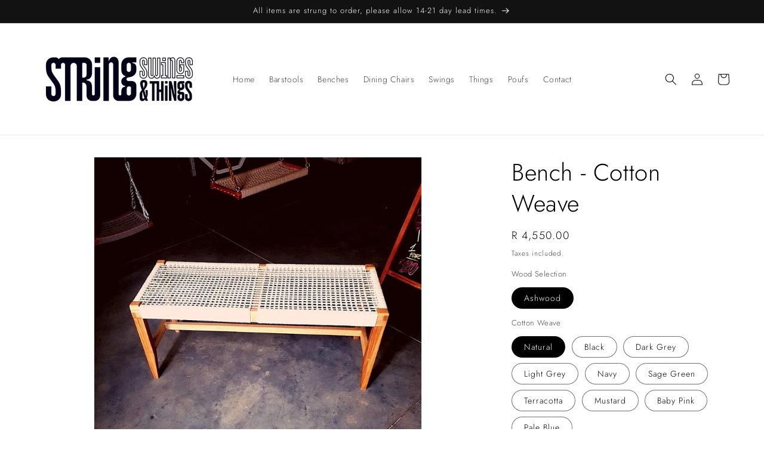

--- FILE ---
content_type: text/html; charset=utf-8
request_url: https://www.stringswingsthings.com/products/bench-120-150
body_size: 25232
content:
<!doctype html>
<html class="js" lang="en">
  <head>
    <meta charset="utf-8">
    <meta http-equiv="X-UA-Compatible" content="IE=edge">
    <meta name="viewport" content="width=device-width,initial-scale=1">
    <meta name="theme-color" content="">
    <link rel="canonical" href="https://www.stringswingsthings.com/products/bench-120-150"><link rel="icon" type="image/png" href="//www.stringswingsthings.com/cdn/shop/files/SST_FAVICON.png?crop=center&height=32&v=1656590669&width=32"><link rel="preconnect" href="https://fonts.shopifycdn.com" crossorigin><title>
      Bench - Cotton Weave
 &ndash; String, Swings &amp; Things</title>

    
      <meta name="description" content="Our handcrafted wooden benches are the perfect accessory for bedrooms, living rooms, or additional stylish seating.  Select your choice of Ashwood paired with your preferred Cotton Weave colour for a bespoke finish. Our Wooden Benches are available in three sizes: 1000mm wide x 500mm deep 1500mm wide x 500mm deep 1800m">
    

    

<meta property="og:site_name" content="String, Swings &amp; Things">
<meta property="og:url" content="https://www.stringswingsthings.com/products/bench-120-150">
<meta property="og:title" content="Bench - Cotton Weave">
<meta property="og:type" content="product">
<meta property="og:description" content="Our handcrafted wooden benches are the perfect accessory for bedrooms, living rooms, or additional stylish seating.  Select your choice of Ashwood paired with your preferred Cotton Weave colour for a bespoke finish. Our Wooden Benches are available in three sizes: 1000mm wide x 500mm deep 1500mm wide x 500mm deep 1800m"><meta property="og:image" content="http://www.stringswingsthings.com/cdn/shop/products/SSTPRODUCTS_1.jpg?v=1654432993">
  <meta property="og:image:secure_url" content="https://www.stringswingsthings.com/cdn/shop/products/SSTPRODUCTS_1.jpg?v=1654432993">
  <meta property="og:image:width" content="1080">
  <meta property="og:image:height" content="1080"><meta property="og:price:amount" content="4,550.00">
  <meta property="og:price:currency" content="ZAR"><meta name="twitter:card" content="summary_large_image">
<meta name="twitter:title" content="Bench - Cotton Weave">
<meta name="twitter:description" content="Our handcrafted wooden benches are the perfect accessory for bedrooms, living rooms, or additional stylish seating.  Select your choice of Ashwood paired with your preferred Cotton Weave colour for a bespoke finish. Our Wooden Benches are available in three sizes: 1000mm wide x 500mm deep 1500mm wide x 500mm deep 1800m">


    <script src="//www.stringswingsthings.com/cdn/shop/t/12/assets/constants.js?v=132983761750457495441748433050" defer="defer"></script>
    <script src="//www.stringswingsthings.com/cdn/shop/t/12/assets/pubsub.js?v=25310214064522200911748433051" defer="defer"></script>
    <script src="//www.stringswingsthings.com/cdn/shop/t/12/assets/global.js?v=184345515105158409801748433050" defer="defer"></script>
    <script src="//www.stringswingsthings.com/cdn/shop/t/12/assets/details-disclosure.js?v=13653116266235556501748433050" defer="defer"></script>
    <script src="//www.stringswingsthings.com/cdn/shop/t/12/assets/details-modal.js?v=25581673532751508451748433050" defer="defer"></script>
    <script src="//www.stringswingsthings.com/cdn/shop/t/12/assets/search-form.js?v=133129549252120666541748433051" defer="defer"></script><script src="//www.stringswingsthings.com/cdn/shop/t/12/assets/animations.js?v=88693664871331136111748433049" defer="defer"></script><script>window.performance && window.performance.mark && window.performance.mark('shopify.content_for_header.start');</script><meta id="shopify-digital-wallet" name="shopify-digital-wallet" content="/27717468271/digital_wallets/dialog">
<link rel="alternate" type="application/json+oembed" href="https://www.stringswingsthings.com/products/bench-120-150.oembed">
<script async="async" src="/checkouts/internal/preloads.js?locale=en-ZA"></script>
<script id="shopify-features" type="application/json">{"accessToken":"23b4cf59748a6d3af268d1ca7d597d3b","betas":["rich-media-storefront-analytics"],"domain":"www.stringswingsthings.com","predictiveSearch":true,"shopId":27717468271,"locale":"en"}</script>
<script>var Shopify = Shopify || {};
Shopify.shop = "melecommerceexpert.myshopify.com";
Shopify.locale = "en";
Shopify.currency = {"active":"ZAR","rate":"1.0"};
Shopify.country = "ZA";
Shopify.theme = {"name":"Updated copy of Dawn","id":140554502255,"schema_name":"Dawn","schema_version":"15.3.0","theme_store_id":887,"role":"main"};
Shopify.theme.handle = "null";
Shopify.theme.style = {"id":null,"handle":null};
Shopify.cdnHost = "www.stringswingsthings.com/cdn";
Shopify.routes = Shopify.routes || {};
Shopify.routes.root = "/";</script>
<script type="module">!function(o){(o.Shopify=o.Shopify||{}).modules=!0}(window);</script>
<script>!function(o){function n(){var o=[];function n(){o.push(Array.prototype.slice.apply(arguments))}return n.q=o,n}var t=o.Shopify=o.Shopify||{};t.loadFeatures=n(),t.autoloadFeatures=n()}(window);</script>
<script id="shop-js-analytics" type="application/json">{"pageType":"product"}</script>
<script defer="defer" async type="module" src="//www.stringswingsthings.com/cdn/shopifycloud/shop-js/modules/v2/client.init-shop-cart-sync_BdyHc3Nr.en.esm.js"></script>
<script defer="defer" async type="module" src="//www.stringswingsthings.com/cdn/shopifycloud/shop-js/modules/v2/chunk.common_Daul8nwZ.esm.js"></script>
<script type="module">
  await import("//www.stringswingsthings.com/cdn/shopifycloud/shop-js/modules/v2/client.init-shop-cart-sync_BdyHc3Nr.en.esm.js");
await import("//www.stringswingsthings.com/cdn/shopifycloud/shop-js/modules/v2/chunk.common_Daul8nwZ.esm.js");

  window.Shopify.SignInWithShop?.initShopCartSync?.({"fedCMEnabled":true,"windoidEnabled":true});

</script>
<script>(function() {
  var isLoaded = false;
  function asyncLoad() {
    if (isLoaded) return;
    isLoaded = true;
    var urls = ["https:\/\/cdn.nfcube.com\/instafeed-292fa9dfb92214dd1ef12836da17fa9b.js?shop=melecommerceexpert.myshopify.com"];
    for (var i = 0; i < urls.length; i++) {
      var s = document.createElement('script');
      s.type = 'text/javascript';
      s.async = true;
      s.src = urls[i];
      var x = document.getElementsByTagName('script')[0];
      x.parentNode.insertBefore(s, x);
    }
  };
  if(window.attachEvent) {
    window.attachEvent('onload', asyncLoad);
  } else {
    window.addEventListener('load', asyncLoad, false);
  }
})();</script>
<script id="__st">var __st={"a":27717468271,"offset":7200,"reqid":"2259a4cf-4f4c-47fb-a1b4-3a311dbef42c-1769029561","pageurl":"www.stringswingsthings.com\/products\/bench-120-150","u":"896a4b6c8137","p":"product","rtyp":"product","rid":6972121481327};</script>
<script>window.ShopifyPaypalV4VisibilityTracking = true;</script>
<script id="captcha-bootstrap">!function(){'use strict';const t='contact',e='account',n='new_comment',o=[[t,t],['blogs',n],['comments',n],[t,'customer']],c=[[e,'customer_login'],[e,'guest_login'],[e,'recover_customer_password'],[e,'create_customer']],r=t=>t.map((([t,e])=>`form[action*='/${t}']:not([data-nocaptcha='true']) input[name='form_type'][value='${e}']`)).join(','),a=t=>()=>t?[...document.querySelectorAll(t)].map((t=>t.form)):[];function s(){const t=[...o],e=r(t);return a(e)}const i='password',u='form_key',d=['recaptcha-v3-token','g-recaptcha-response','h-captcha-response',i],f=()=>{try{return window.sessionStorage}catch{return}},m='__shopify_v',_=t=>t.elements[u];function p(t,e,n=!1){try{const o=window.sessionStorage,c=JSON.parse(o.getItem(e)),{data:r}=function(t){const{data:e,action:n}=t;return t[m]||n?{data:e,action:n}:{data:t,action:n}}(c);for(const[e,n]of Object.entries(r))t.elements[e]&&(t.elements[e].value=n);n&&o.removeItem(e)}catch(o){console.error('form repopulation failed',{error:o})}}const l='form_type',E='cptcha';function T(t){t.dataset[E]=!0}const w=window,h=w.document,L='Shopify',v='ce_forms',y='captcha';let A=!1;((t,e)=>{const n=(g='f06e6c50-85a8-45c8-87d0-21a2b65856fe',I='https://cdn.shopify.com/shopifycloud/storefront-forms-hcaptcha/ce_storefront_forms_captcha_hcaptcha.v1.5.2.iife.js',D={infoText:'Protected by hCaptcha',privacyText:'Privacy',termsText:'Terms'},(t,e,n)=>{const o=w[L][v],c=o.bindForm;if(c)return c(t,g,e,D).then(n);var r;o.q.push([[t,g,e,D],n]),r=I,A||(h.body.append(Object.assign(h.createElement('script'),{id:'captcha-provider',async:!0,src:r})),A=!0)});var g,I,D;w[L]=w[L]||{},w[L][v]=w[L][v]||{},w[L][v].q=[],w[L][y]=w[L][y]||{},w[L][y].protect=function(t,e){n(t,void 0,e),T(t)},Object.freeze(w[L][y]),function(t,e,n,w,h,L){const[v,y,A,g]=function(t,e,n){const i=e?o:[],u=t?c:[],d=[...i,...u],f=r(d),m=r(i),_=r(d.filter((([t,e])=>n.includes(e))));return[a(f),a(m),a(_),s()]}(w,h,L),I=t=>{const e=t.target;return e instanceof HTMLFormElement?e:e&&e.form},D=t=>v().includes(t);t.addEventListener('submit',(t=>{const e=I(t);if(!e)return;const n=D(e)&&!e.dataset.hcaptchaBound&&!e.dataset.recaptchaBound,o=_(e),c=g().includes(e)&&(!o||!o.value);(n||c)&&t.preventDefault(),c&&!n&&(function(t){try{if(!f())return;!function(t){const e=f();if(!e)return;const n=_(t);if(!n)return;const o=n.value;o&&e.removeItem(o)}(t);const e=Array.from(Array(32),(()=>Math.random().toString(36)[2])).join('');!function(t,e){_(t)||t.append(Object.assign(document.createElement('input'),{type:'hidden',name:u})),t.elements[u].value=e}(t,e),function(t,e){const n=f();if(!n)return;const o=[...t.querySelectorAll(`input[type='${i}']`)].map((({name:t})=>t)),c=[...d,...o],r={};for(const[a,s]of new FormData(t).entries())c.includes(a)||(r[a]=s);n.setItem(e,JSON.stringify({[m]:1,action:t.action,data:r}))}(t,e)}catch(e){console.error('failed to persist form',e)}}(e),e.submit())}));const S=(t,e)=>{t&&!t.dataset[E]&&(n(t,e.some((e=>e===t))),T(t))};for(const o of['focusin','change'])t.addEventListener(o,(t=>{const e=I(t);D(e)&&S(e,y())}));const B=e.get('form_key'),M=e.get(l),P=B&&M;t.addEventListener('DOMContentLoaded',(()=>{const t=y();if(P)for(const e of t)e.elements[l].value===M&&p(e,B);[...new Set([...A(),...v().filter((t=>'true'===t.dataset.shopifyCaptcha))])].forEach((e=>S(e,t)))}))}(h,new URLSearchParams(w.location.search),n,t,e,['guest_login'])})(!0,!0)}();</script>
<script integrity="sha256-4kQ18oKyAcykRKYeNunJcIwy7WH5gtpwJnB7kiuLZ1E=" data-source-attribution="shopify.loadfeatures" defer="defer" src="//www.stringswingsthings.com/cdn/shopifycloud/storefront/assets/storefront/load_feature-a0a9edcb.js" crossorigin="anonymous"></script>
<script data-source-attribution="shopify.dynamic_checkout.dynamic.init">var Shopify=Shopify||{};Shopify.PaymentButton=Shopify.PaymentButton||{isStorefrontPortableWallets:!0,init:function(){window.Shopify.PaymentButton.init=function(){};var t=document.createElement("script");t.src="https://www.stringswingsthings.com/cdn/shopifycloud/portable-wallets/latest/portable-wallets.en.js",t.type="module",document.head.appendChild(t)}};
</script>
<script data-source-attribution="shopify.dynamic_checkout.buyer_consent">
  function portableWalletsHideBuyerConsent(e){var t=document.getElementById("shopify-buyer-consent"),n=document.getElementById("shopify-subscription-policy-button");t&&n&&(t.classList.add("hidden"),t.setAttribute("aria-hidden","true"),n.removeEventListener("click",e))}function portableWalletsShowBuyerConsent(e){var t=document.getElementById("shopify-buyer-consent"),n=document.getElementById("shopify-subscription-policy-button");t&&n&&(t.classList.remove("hidden"),t.removeAttribute("aria-hidden"),n.addEventListener("click",e))}window.Shopify?.PaymentButton&&(window.Shopify.PaymentButton.hideBuyerConsent=portableWalletsHideBuyerConsent,window.Shopify.PaymentButton.showBuyerConsent=portableWalletsShowBuyerConsent);
</script>
<script>
  function portableWalletsCleanup(e){e&&e.src&&console.error("Failed to load portable wallets script "+e.src);var t=document.querySelectorAll("shopify-accelerated-checkout .shopify-payment-button__skeleton, shopify-accelerated-checkout-cart .wallet-cart-button__skeleton"),e=document.getElementById("shopify-buyer-consent");for(let e=0;e<t.length;e++)t[e].remove();e&&e.remove()}function portableWalletsNotLoadedAsModule(e){e instanceof ErrorEvent&&"string"==typeof e.message&&e.message.includes("import.meta")&&"string"==typeof e.filename&&e.filename.includes("portable-wallets")&&(window.removeEventListener("error",portableWalletsNotLoadedAsModule),window.Shopify.PaymentButton.failedToLoad=e,"loading"===document.readyState?document.addEventListener("DOMContentLoaded",window.Shopify.PaymentButton.init):window.Shopify.PaymentButton.init())}window.addEventListener("error",portableWalletsNotLoadedAsModule);
</script>

<script type="module" src="https://www.stringswingsthings.com/cdn/shopifycloud/portable-wallets/latest/portable-wallets.en.js" onError="portableWalletsCleanup(this)" crossorigin="anonymous"></script>
<script nomodule>
  document.addEventListener("DOMContentLoaded", portableWalletsCleanup);
</script>

<link id="shopify-accelerated-checkout-styles" rel="stylesheet" media="screen" href="https://www.stringswingsthings.com/cdn/shopifycloud/portable-wallets/latest/accelerated-checkout-backwards-compat.css" crossorigin="anonymous">
<style id="shopify-accelerated-checkout-cart">
        #shopify-buyer-consent {
  margin-top: 1em;
  display: inline-block;
  width: 100%;
}

#shopify-buyer-consent.hidden {
  display: none;
}

#shopify-subscription-policy-button {
  background: none;
  border: none;
  padding: 0;
  text-decoration: underline;
  font-size: inherit;
  cursor: pointer;
}

#shopify-subscription-policy-button::before {
  box-shadow: none;
}

      </style>
<script id="sections-script" data-sections="header" defer="defer" src="//www.stringswingsthings.com/cdn/shop/t/12/compiled_assets/scripts.js?v=435"></script>
<script>window.performance && window.performance.mark && window.performance.mark('shopify.content_for_header.end');</script>


    <style data-shopify>
      @font-face {
  font-family: Jost;
  font-weight: 300;
  font-style: normal;
  font-display: swap;
  src: url("//www.stringswingsthings.com/cdn/fonts/jost/jost_n3.a5df7448b5b8c9a76542f085341dff794ff2a59d.woff2") format("woff2"),
       url("//www.stringswingsthings.com/cdn/fonts/jost/jost_n3.882941f5a26d0660f7dd135c08afc57fc6939a07.woff") format("woff");
}

      @font-face {
  font-family: Jost;
  font-weight: 700;
  font-style: normal;
  font-display: swap;
  src: url("//www.stringswingsthings.com/cdn/fonts/jost/jost_n7.921dc18c13fa0b0c94c5e2517ffe06139c3615a3.woff2") format("woff2"),
       url("//www.stringswingsthings.com/cdn/fonts/jost/jost_n7.cbfc16c98c1e195f46c536e775e4e959c5f2f22b.woff") format("woff");
}

      @font-face {
  font-family: Jost;
  font-weight: 300;
  font-style: italic;
  font-display: swap;
  src: url("//www.stringswingsthings.com/cdn/fonts/jost/jost_i3.8d4e97d98751190bb5824cdb405ec5b0049a74c0.woff2") format("woff2"),
       url("//www.stringswingsthings.com/cdn/fonts/jost/jost_i3.1b7a65a16099fd3de6fdf1255c696902ed952195.woff") format("woff");
}

      @font-face {
  font-family: Jost;
  font-weight: 700;
  font-style: italic;
  font-display: swap;
  src: url("//www.stringswingsthings.com/cdn/fonts/jost/jost_i7.d8201b854e41e19d7ed9b1a31fe4fe71deea6d3f.woff2") format("woff2"),
       url("//www.stringswingsthings.com/cdn/fonts/jost/jost_i7.eae515c34e26b6c853efddc3fc0c552e0de63757.woff") format("woff");
}

      @font-face {
  font-family: Jost;
  font-weight: 300;
  font-style: normal;
  font-display: swap;
  src: url("//www.stringswingsthings.com/cdn/fonts/jost/jost_n3.a5df7448b5b8c9a76542f085341dff794ff2a59d.woff2") format("woff2"),
       url("//www.stringswingsthings.com/cdn/fonts/jost/jost_n3.882941f5a26d0660f7dd135c08afc57fc6939a07.woff") format("woff");
}


      
        :root,
        .color-scheme-1 {
          --color-background: 255,255,255;
        
          --gradient-background: #ffffff;
        

        

        --color-foreground: 18,18,18;
        --color-background-contrast: 191,191,191;
        --color-shadow: 18,18,18;
        --color-button: 18,18,18;
        --color-button-text: 255,255,255;
        --color-secondary-button: 255,255,255;
        --color-secondary-button-text: 18,18,18;
        --color-link: 18,18,18;
        --color-badge-foreground: 18,18,18;
        --color-badge-background: 255,255,255;
        --color-badge-border: 18,18,18;
        --payment-terms-background-color: rgb(255 255 255);
      }
      
        
        .color-scheme-2 {
          --color-background: 255,255,255;
        
          --gradient-background: #ffffff;
        

        

        --color-foreground: 0,0,0;
        --color-background-contrast: 191,191,191;
        --color-shadow: 18,18,18;
        --color-button: 222,222,222;
        --color-button-text: 0,0,0;
        --color-secondary-button: 255,255,255;
        --color-secondary-button-text: 36,40,51;
        --color-link: 36,40,51;
        --color-badge-foreground: 0,0,0;
        --color-badge-background: 255,255,255;
        --color-badge-border: 0,0,0;
        --payment-terms-background-color: rgb(255 255 255);
      }
      
        
        .color-scheme-3 {
          --color-background: 18,18,18;
        
          --gradient-background: #121212;
        

        

        --color-foreground: 255,255,255;
        --color-background-contrast: 146,146,146;
        --color-shadow: 18,18,18;
        --color-button: 0,0,0;
        --color-button-text: 255,255,255;
        --color-secondary-button: 18,18,18;
        --color-secondary-button-text: 255,255,255;
        --color-link: 255,255,255;
        --color-badge-foreground: 255,255,255;
        --color-badge-background: 18,18,18;
        --color-badge-border: 255,255,255;
        --payment-terms-background-color: rgb(18 18 18);
      }
      
        
        .color-scheme-4 {
          --color-background: 18,18,18;
        
          --gradient-background: #121212;
        

        

        --color-foreground: 255,255,255;
        --color-background-contrast: 146,146,146;
        --color-shadow: 18,18,18;
        --color-button: 255,255,255;
        --color-button-text: 18,18,18;
        --color-secondary-button: 18,18,18;
        --color-secondary-button-text: 255,255,255;
        --color-link: 255,255,255;
        --color-badge-foreground: 255,255,255;
        --color-badge-background: 18,18,18;
        --color-badge-border: 255,255,255;
        --payment-terms-background-color: rgb(18 18 18);
      }
      
        
        .color-scheme-5 {
          --color-background: 51,79,180;
        
          --gradient-background: #334fb4;
        

        

        --color-foreground: 255,255,255;
        --color-background-contrast: 23,35,81;
        --color-shadow: 18,18,18;
        --color-button: 255,255,255;
        --color-button-text: 51,79,180;
        --color-secondary-button: 51,79,180;
        --color-secondary-button-text: 255,255,255;
        --color-link: 255,255,255;
        --color-badge-foreground: 255,255,255;
        --color-badge-background: 51,79,180;
        --color-badge-border: 255,255,255;
        --payment-terms-background-color: rgb(51 79 180);
      }
      

      body, .color-scheme-1, .color-scheme-2, .color-scheme-3, .color-scheme-4, .color-scheme-5 {
        color: rgba(var(--color-foreground), 0.75);
        background-color: rgb(var(--color-background));
      }

      :root {
        --font-body-family: Jost, sans-serif;
        --font-body-style: normal;
        --font-body-weight: 300;
        --font-body-weight-bold: 600;

        --font-heading-family: Jost, sans-serif;
        --font-heading-style: normal;
        --font-heading-weight: 300;

        --font-body-scale: 1.0;
        --font-heading-scale: 1.0;

        --media-padding: px;
        --media-border-opacity: 0.05;
        --media-border-width: 1px;
        --media-radius: 0px;
        --media-shadow-opacity: 0.0;
        --media-shadow-horizontal-offset: 0px;
        --media-shadow-vertical-offset: 0px;
        --media-shadow-blur-radius: 0px;
        --media-shadow-visible: 0;

        --page-width: 160rem;
        --page-width-margin: 0rem;

        --product-card-image-padding: 0.0rem;
        --product-card-corner-radius: 0.0rem;
        --product-card-text-alignment: left;
        --product-card-border-width: 0.0rem;
        --product-card-border-opacity: 0.0;
        --product-card-shadow-opacity: 0.1;
        --product-card-shadow-visible: 1;
        --product-card-shadow-horizontal-offset: 0.0rem;
        --product-card-shadow-vertical-offset: 0.0rem;
        --product-card-shadow-blur-radius: 0.0rem;

        --collection-card-image-padding: 0.0rem;
        --collection-card-corner-radius: 0.0rem;
        --collection-card-text-alignment: left;
        --collection-card-border-width: 0.0rem;
        --collection-card-border-opacity: 0.0;
        --collection-card-shadow-opacity: 0.1;
        --collection-card-shadow-visible: 1;
        --collection-card-shadow-horizontal-offset: 0.0rem;
        --collection-card-shadow-vertical-offset: 0.0rem;
        --collection-card-shadow-blur-radius: 0.0rem;

        --blog-card-image-padding: 0.0rem;
        --blog-card-corner-radius: 0.0rem;
        --blog-card-text-alignment: left;
        --blog-card-border-width: 0.0rem;
        --blog-card-border-opacity: 0.0;
        --blog-card-shadow-opacity: 0.1;
        --blog-card-shadow-visible: 1;
        --blog-card-shadow-horizontal-offset: 0.0rem;
        --blog-card-shadow-vertical-offset: 0.0rem;
        --blog-card-shadow-blur-radius: 0.0rem;

        --badge-corner-radius: 4.0rem;

        --popup-border-width: 1px;
        --popup-border-opacity: 0.1;
        --popup-corner-radius: 0px;
        --popup-shadow-opacity: 0.0;
        --popup-shadow-horizontal-offset: 0px;
        --popup-shadow-vertical-offset: 0px;
        --popup-shadow-blur-radius: 0px;

        --drawer-border-width: 1px;
        --drawer-border-opacity: 0.1;
        --drawer-shadow-opacity: 0.0;
        --drawer-shadow-horizontal-offset: 0px;
        --drawer-shadow-vertical-offset: 0px;
        --drawer-shadow-blur-radius: 0px;

        --spacing-sections-desktop: 0px;
        --spacing-sections-mobile: 0px;

        --grid-desktop-vertical-spacing: 8px;
        --grid-desktop-horizontal-spacing: 8px;
        --grid-mobile-vertical-spacing: 4px;
        --grid-mobile-horizontal-spacing: 4px;

        --text-boxes-border-opacity: 0.0;
        --text-boxes-border-width: 0px;
        --text-boxes-radius: 0px;
        --text-boxes-shadow-opacity: 0.0;
        --text-boxes-shadow-visible: 0;
        --text-boxes-shadow-horizontal-offset: 0px;
        --text-boxes-shadow-vertical-offset: 0px;
        --text-boxes-shadow-blur-radius: 0px;

        --buttons-radius: 0px;
        --buttons-radius-outset: 0px;
        --buttons-border-width: 1px;
        --buttons-border-opacity: 1.0;
        --buttons-shadow-opacity: 0.0;
        --buttons-shadow-visible: 0;
        --buttons-shadow-horizontal-offset: 0px;
        --buttons-shadow-vertical-offset: 0px;
        --buttons-shadow-blur-radius: 0px;
        --buttons-border-offset: 0px;

        --inputs-radius: 0px;
        --inputs-border-width: 1px;
        --inputs-border-opacity: 0.55;
        --inputs-shadow-opacity: 0.0;
        --inputs-shadow-horizontal-offset: 0px;
        --inputs-margin-offset: 0px;
        --inputs-shadow-vertical-offset: 0px;
        --inputs-shadow-blur-radius: 0px;
        --inputs-radius-outset: 0px;

        --variant-pills-radius: 40px;
        --variant-pills-border-width: 1px;
        --variant-pills-border-opacity: 0.55;
        --variant-pills-shadow-opacity: 0.0;
        --variant-pills-shadow-horizontal-offset: 0px;
        --variant-pills-shadow-vertical-offset: 0px;
        --variant-pills-shadow-blur-radius: 0px;
      }

      *,
      *::before,
      *::after {
        box-sizing: inherit;
      }

      html {
        box-sizing: border-box;
        font-size: calc(var(--font-body-scale) * 62.5%);
        height: 100%;
      }

      body {
        display: grid;
        grid-template-rows: auto auto 1fr auto;
        grid-template-columns: 100%;
        min-height: 100%;
        margin: 0;
        font-size: 1.5rem;
        letter-spacing: 0.06rem;
        line-height: calc(1 + 0.8 / var(--font-body-scale));
        font-family: var(--font-body-family);
        font-style: var(--font-body-style);
        font-weight: var(--font-body-weight);
      }

      @media screen and (min-width: 750px) {
        body {
          font-size: 1.6rem;
        }
      }
    </style>

    <link href="//www.stringswingsthings.com/cdn/shop/t/12/assets/base.css?v=159841507637079171801748433049" rel="stylesheet" type="text/css" media="all" />
    <link rel="stylesheet" href="//www.stringswingsthings.com/cdn/shop/t/12/assets/component-cart-items.css?v=123238115697927560811748433049" media="print" onload="this.media='all'">
      <link rel="preload" as="font" href="//www.stringswingsthings.com/cdn/fonts/jost/jost_n3.a5df7448b5b8c9a76542f085341dff794ff2a59d.woff2" type="font/woff2" crossorigin>
      

      <link rel="preload" as="font" href="//www.stringswingsthings.com/cdn/fonts/jost/jost_n3.a5df7448b5b8c9a76542f085341dff794ff2a59d.woff2" type="font/woff2" crossorigin>
      
<link
        rel="stylesheet"
        href="//www.stringswingsthings.com/cdn/shop/t/12/assets/component-predictive-search.css?v=118923337488134913561748433049"
        media="print"
        onload="this.media='all'"
      ><script>
      if (Shopify.designMode) {
        document.documentElement.classList.add('shopify-design-mode');
      }
    </script>
  <link href="https://monorail-edge.shopifysvc.com" rel="dns-prefetch">
<script>(function(){if ("sendBeacon" in navigator && "performance" in window) {try {var session_token_from_headers = performance.getEntriesByType('navigation')[0].serverTiming.find(x => x.name == '_s').description;} catch {var session_token_from_headers = undefined;}var session_cookie_matches = document.cookie.match(/_shopify_s=([^;]*)/);var session_token_from_cookie = session_cookie_matches && session_cookie_matches.length === 2 ? session_cookie_matches[1] : "";var session_token = session_token_from_headers || session_token_from_cookie || "";function handle_abandonment_event(e) {var entries = performance.getEntries().filter(function(entry) {return /monorail-edge.shopifysvc.com/.test(entry.name);});if (!window.abandonment_tracked && entries.length === 0) {window.abandonment_tracked = true;var currentMs = Date.now();var navigation_start = performance.timing.navigationStart;var payload = {shop_id: 27717468271,url: window.location.href,navigation_start,duration: currentMs - navigation_start,session_token,page_type: "product"};window.navigator.sendBeacon("https://monorail-edge.shopifysvc.com/v1/produce", JSON.stringify({schema_id: "online_store_buyer_site_abandonment/1.1",payload: payload,metadata: {event_created_at_ms: currentMs,event_sent_at_ms: currentMs}}));}}window.addEventListener('pagehide', handle_abandonment_event);}}());</script>
<script id="web-pixels-manager-setup">(function e(e,d,r,n,o){if(void 0===o&&(o={}),!Boolean(null===(a=null===(i=window.Shopify)||void 0===i?void 0:i.analytics)||void 0===a?void 0:a.replayQueue)){var i,a;window.Shopify=window.Shopify||{};var t=window.Shopify;t.analytics=t.analytics||{};var s=t.analytics;s.replayQueue=[],s.publish=function(e,d,r){return s.replayQueue.push([e,d,r]),!0};try{self.performance.mark("wpm:start")}catch(e){}var l=function(){var e={modern:/Edge?\/(1{2}[4-9]|1[2-9]\d|[2-9]\d{2}|\d{4,})\.\d+(\.\d+|)|Firefox\/(1{2}[4-9]|1[2-9]\d|[2-9]\d{2}|\d{4,})\.\d+(\.\d+|)|Chrom(ium|e)\/(9{2}|\d{3,})\.\d+(\.\d+|)|(Maci|X1{2}).+ Version\/(15\.\d+|(1[6-9]|[2-9]\d|\d{3,})\.\d+)([,.]\d+|)( \(\w+\)|)( Mobile\/\w+|) Safari\/|Chrome.+OPR\/(9{2}|\d{3,})\.\d+\.\d+|(CPU[ +]OS|iPhone[ +]OS|CPU[ +]iPhone|CPU IPhone OS|CPU iPad OS)[ +]+(15[._]\d+|(1[6-9]|[2-9]\d|\d{3,})[._]\d+)([._]\d+|)|Android:?[ /-](13[3-9]|1[4-9]\d|[2-9]\d{2}|\d{4,})(\.\d+|)(\.\d+|)|Android.+Firefox\/(13[5-9]|1[4-9]\d|[2-9]\d{2}|\d{4,})\.\d+(\.\d+|)|Android.+Chrom(ium|e)\/(13[3-9]|1[4-9]\d|[2-9]\d{2}|\d{4,})\.\d+(\.\d+|)|SamsungBrowser\/([2-9]\d|\d{3,})\.\d+/,legacy:/Edge?\/(1[6-9]|[2-9]\d|\d{3,})\.\d+(\.\d+|)|Firefox\/(5[4-9]|[6-9]\d|\d{3,})\.\d+(\.\d+|)|Chrom(ium|e)\/(5[1-9]|[6-9]\d|\d{3,})\.\d+(\.\d+|)([\d.]+$|.*Safari\/(?![\d.]+ Edge\/[\d.]+$))|(Maci|X1{2}).+ Version\/(10\.\d+|(1[1-9]|[2-9]\d|\d{3,})\.\d+)([,.]\d+|)( \(\w+\)|)( Mobile\/\w+|) Safari\/|Chrome.+OPR\/(3[89]|[4-9]\d|\d{3,})\.\d+\.\d+|(CPU[ +]OS|iPhone[ +]OS|CPU[ +]iPhone|CPU IPhone OS|CPU iPad OS)[ +]+(10[._]\d+|(1[1-9]|[2-9]\d|\d{3,})[._]\d+)([._]\d+|)|Android:?[ /-](13[3-9]|1[4-9]\d|[2-9]\d{2}|\d{4,})(\.\d+|)(\.\d+|)|Mobile Safari.+OPR\/([89]\d|\d{3,})\.\d+\.\d+|Android.+Firefox\/(13[5-9]|1[4-9]\d|[2-9]\d{2}|\d{4,})\.\d+(\.\d+|)|Android.+Chrom(ium|e)\/(13[3-9]|1[4-9]\d|[2-9]\d{2}|\d{4,})\.\d+(\.\d+|)|Android.+(UC? ?Browser|UCWEB|U3)[ /]?(15\.([5-9]|\d{2,})|(1[6-9]|[2-9]\d|\d{3,})\.\d+)\.\d+|SamsungBrowser\/(5\.\d+|([6-9]|\d{2,})\.\d+)|Android.+MQ{2}Browser\/(14(\.(9|\d{2,})|)|(1[5-9]|[2-9]\d|\d{3,})(\.\d+|))(\.\d+|)|K[Aa][Ii]OS\/(3\.\d+|([4-9]|\d{2,})\.\d+)(\.\d+|)/},d=e.modern,r=e.legacy,n=navigator.userAgent;return n.match(d)?"modern":n.match(r)?"legacy":"unknown"}(),u="modern"===l?"modern":"legacy",c=(null!=n?n:{modern:"",legacy:""})[u],f=function(e){return[e.baseUrl,"/wpm","/b",e.hashVersion,"modern"===e.buildTarget?"m":"l",".js"].join("")}({baseUrl:d,hashVersion:r,buildTarget:u}),m=function(e){var d=e.version,r=e.bundleTarget,n=e.surface,o=e.pageUrl,i=e.monorailEndpoint;return{emit:function(e){var a=e.status,t=e.errorMsg,s=(new Date).getTime(),l=JSON.stringify({metadata:{event_sent_at_ms:s},events:[{schema_id:"web_pixels_manager_load/3.1",payload:{version:d,bundle_target:r,page_url:o,status:a,surface:n,error_msg:t},metadata:{event_created_at_ms:s}}]});if(!i)return console&&console.warn&&console.warn("[Web Pixels Manager] No Monorail endpoint provided, skipping logging."),!1;try{return self.navigator.sendBeacon.bind(self.navigator)(i,l)}catch(e){}var u=new XMLHttpRequest;try{return u.open("POST",i,!0),u.setRequestHeader("Content-Type","text/plain"),u.send(l),!0}catch(e){return console&&console.warn&&console.warn("[Web Pixels Manager] Got an unhandled error while logging to Monorail."),!1}}}}({version:r,bundleTarget:l,surface:e.surface,pageUrl:self.location.href,monorailEndpoint:e.monorailEndpoint});try{o.browserTarget=l,function(e){var d=e.src,r=e.async,n=void 0===r||r,o=e.onload,i=e.onerror,a=e.sri,t=e.scriptDataAttributes,s=void 0===t?{}:t,l=document.createElement("script"),u=document.querySelector("head"),c=document.querySelector("body");if(l.async=n,l.src=d,a&&(l.integrity=a,l.crossOrigin="anonymous"),s)for(var f in s)if(Object.prototype.hasOwnProperty.call(s,f))try{l.dataset[f]=s[f]}catch(e){}if(o&&l.addEventListener("load",o),i&&l.addEventListener("error",i),u)u.appendChild(l);else{if(!c)throw new Error("Did not find a head or body element to append the script");c.appendChild(l)}}({src:f,async:!0,onload:function(){if(!function(){var e,d;return Boolean(null===(d=null===(e=window.Shopify)||void 0===e?void 0:e.analytics)||void 0===d?void 0:d.initialized)}()){var d=window.webPixelsManager.init(e)||void 0;if(d){var r=window.Shopify.analytics;r.replayQueue.forEach((function(e){var r=e[0],n=e[1],o=e[2];d.publishCustomEvent(r,n,o)})),r.replayQueue=[],r.publish=d.publishCustomEvent,r.visitor=d.visitor,r.initialized=!0}}},onerror:function(){return m.emit({status:"failed",errorMsg:"".concat(f," has failed to load")})},sri:function(e){var d=/^sha384-[A-Za-z0-9+/=]+$/;return"string"==typeof e&&d.test(e)}(c)?c:"",scriptDataAttributes:o}),m.emit({status:"loading"})}catch(e){m.emit({status:"failed",errorMsg:(null==e?void 0:e.message)||"Unknown error"})}}})({shopId: 27717468271,storefrontBaseUrl: "https://www.stringswingsthings.com",extensionsBaseUrl: "https://extensions.shopifycdn.com/cdn/shopifycloud/web-pixels-manager",monorailEndpoint: "https://monorail-edge.shopifysvc.com/unstable/produce_batch",surface: "storefront-renderer",enabledBetaFlags: ["2dca8a86"],webPixelsConfigList: [{"id":"40271983","eventPayloadVersion":"v1","runtimeContext":"LAX","scriptVersion":"1","type":"CUSTOM","privacyPurposes":["MARKETING"],"name":"Meta pixel (migrated)"},{"id":"shopify-app-pixel","configuration":"{}","eventPayloadVersion":"v1","runtimeContext":"STRICT","scriptVersion":"0450","apiClientId":"shopify-pixel","type":"APP","privacyPurposes":["ANALYTICS","MARKETING"]},{"id":"shopify-custom-pixel","eventPayloadVersion":"v1","runtimeContext":"LAX","scriptVersion":"0450","apiClientId":"shopify-pixel","type":"CUSTOM","privacyPurposes":["ANALYTICS","MARKETING"]}],isMerchantRequest: false,initData: {"shop":{"name":"String, Swings \u0026 Things","paymentSettings":{"currencyCode":"ZAR"},"myshopifyDomain":"melecommerceexpert.myshopify.com","countryCode":"ZA","storefrontUrl":"https:\/\/www.stringswingsthings.com"},"customer":null,"cart":null,"checkout":null,"productVariants":[{"price":{"amount":4550.0,"currencyCode":"ZAR"},"product":{"title":"Bench - Cotton Weave","vendor":"itstheshop.com","id":"6972121481327","untranslatedTitle":"Bench - Cotton Weave","url":"\/products\/bench-120-150","type":""},"id":"40793509265519","image":{"src":"\/\/www.stringswingsthings.com\/cdn\/shop\/products\/SSTPRODUCTS_1.jpg?v=1654432993"},"sku":"","title":"Ashwood \/ Natural \/ 1000mm","untranslatedTitle":"Ashwood \/ Natural \/ 1000mm"},{"price":{"amount":6550.0,"currencyCode":"ZAR"},"product":{"title":"Bench - Cotton Weave","vendor":"itstheshop.com","id":"6972121481327","untranslatedTitle":"Bench - Cotton Weave","url":"\/products\/bench-120-150","type":""},"id":"40793509986415","image":{"src":"\/\/www.stringswingsthings.com\/cdn\/shop\/products\/SSTPRODUCTS_1.jpg?v=1654432993"},"sku":"","title":"Ashwood \/ Natural \/ 1500mm","untranslatedTitle":"Ashwood \/ Natural \/ 1500mm"},{"price":{"amount":7550.0,"currencyCode":"ZAR"},"product":{"title":"Bench - Cotton Weave","vendor":"itstheshop.com","id":"6972121481327","untranslatedTitle":"Bench - Cotton Weave","url":"\/products\/bench-120-150","type":""},"id":"40990241816687","image":{"src":"\/\/www.stringswingsthings.com\/cdn\/shop\/products\/SSTPRODUCTS_1.jpg?v=1654432993"},"sku":"","title":"Ashwood \/ Natural \/ 1800mm","untranslatedTitle":"Ashwood \/ Natural \/ 1800mm"},{"price":{"amount":4550.0,"currencyCode":"ZAR"},"product":{"title":"Bench - Cotton Weave","vendor":"itstheshop.com","id":"6972121481327","untranslatedTitle":"Bench - Cotton Weave","url":"\/products\/bench-120-150","type":""},"id":"40793509298287","image":{"src":"\/\/www.stringswingsthings.com\/cdn\/shop\/products\/SSTPRODUCTS_1.jpg?v=1654432993"},"sku":"","title":"Ashwood \/ Black \/ 1000mm","untranslatedTitle":"Ashwood \/ Black \/ 1000mm"},{"price":{"amount":6550.0,"currencyCode":"ZAR"},"product":{"title":"Bench - Cotton Weave","vendor":"itstheshop.com","id":"6972121481327","untranslatedTitle":"Bench - Cotton Weave","url":"\/products\/bench-120-150","type":""},"id":"40793510019183","image":{"src":"\/\/www.stringswingsthings.com\/cdn\/shop\/products\/SSTPRODUCTS_1.jpg?v=1654432993"},"sku":"","title":"Ashwood \/ Black \/ 1500mm","untranslatedTitle":"Ashwood \/ Black \/ 1500mm"},{"price":{"amount":7550.0,"currencyCode":"ZAR"},"product":{"title":"Bench - Cotton Weave","vendor":"itstheshop.com","id":"6972121481327","untranslatedTitle":"Bench - Cotton Weave","url":"\/products\/bench-120-150","type":""},"id":"40990241849455","image":{"src":"\/\/www.stringswingsthings.com\/cdn\/shop\/products\/SSTPRODUCTS_1.jpg?v=1654432993"},"sku":"","title":"Ashwood \/ Black \/ 1800mm","untranslatedTitle":"Ashwood \/ Black \/ 1800mm"},{"price":{"amount":4550.0,"currencyCode":"ZAR"},"product":{"title":"Bench - Cotton Weave","vendor":"itstheshop.com","id":"6972121481327","untranslatedTitle":"Bench - Cotton Weave","url":"\/products\/bench-120-150","type":""},"id":"40793509331055","image":{"src":"\/\/www.stringswingsthings.com\/cdn\/shop\/products\/SSTPRODUCTS_1.jpg?v=1654432993"},"sku":"","title":"Ashwood \/ Dark Grey \/ 1000mm","untranslatedTitle":"Ashwood \/ Dark Grey \/ 1000mm"},{"price":{"amount":6550.0,"currencyCode":"ZAR"},"product":{"title":"Bench - Cotton Weave","vendor":"itstheshop.com","id":"6972121481327","untranslatedTitle":"Bench - Cotton Weave","url":"\/products\/bench-120-150","type":""},"id":"40793510051951","image":{"src":"\/\/www.stringswingsthings.com\/cdn\/shop\/products\/SSTPRODUCTS_1.jpg?v=1654432993"},"sku":"","title":"Ashwood \/ Dark Grey \/ 1500mm","untranslatedTitle":"Ashwood \/ Dark Grey \/ 1500mm"},{"price":{"amount":7550.0,"currencyCode":"ZAR"},"product":{"title":"Bench - Cotton Weave","vendor":"itstheshop.com","id":"6972121481327","untranslatedTitle":"Bench - Cotton Weave","url":"\/products\/bench-120-150","type":""},"id":"40990241882223","image":{"src":"\/\/www.stringswingsthings.com\/cdn\/shop\/products\/SSTPRODUCTS_1.jpg?v=1654432993"},"sku":"","title":"Ashwood \/ Dark Grey \/ 1800mm","untranslatedTitle":"Ashwood \/ Dark Grey \/ 1800mm"},{"price":{"amount":4550.0,"currencyCode":"ZAR"},"product":{"title":"Bench - Cotton Weave","vendor":"itstheshop.com","id":"6972121481327","untranslatedTitle":"Bench - Cotton Weave","url":"\/products\/bench-120-150","type":""},"id":"40793509363823","image":{"src":"\/\/www.stringswingsthings.com\/cdn\/shop\/products\/SSTPRODUCTS_1.jpg?v=1654432993"},"sku":"","title":"Ashwood \/ Light Grey \/ 1000mm","untranslatedTitle":"Ashwood \/ Light Grey \/ 1000mm"},{"price":{"amount":6550.0,"currencyCode":"ZAR"},"product":{"title":"Bench - Cotton Weave","vendor":"itstheshop.com","id":"6972121481327","untranslatedTitle":"Bench - Cotton Weave","url":"\/products\/bench-120-150","type":""},"id":"40793510084719","image":{"src":"\/\/www.stringswingsthings.com\/cdn\/shop\/products\/SSTPRODUCTS_1.jpg?v=1654432993"},"sku":"","title":"Ashwood \/ Light Grey \/ 1500mm","untranslatedTitle":"Ashwood \/ Light Grey \/ 1500mm"},{"price":{"amount":7550.0,"currencyCode":"ZAR"},"product":{"title":"Bench - Cotton Weave","vendor":"itstheshop.com","id":"6972121481327","untranslatedTitle":"Bench - Cotton Weave","url":"\/products\/bench-120-150","type":""},"id":"40990241914991","image":{"src":"\/\/www.stringswingsthings.com\/cdn\/shop\/products\/SSTPRODUCTS_1.jpg?v=1654432993"},"sku":"","title":"Ashwood \/ Light Grey \/ 1800mm","untranslatedTitle":"Ashwood \/ Light Grey \/ 1800mm"},{"price":{"amount":4550.0,"currencyCode":"ZAR"},"product":{"title":"Bench - Cotton Weave","vendor":"itstheshop.com","id":"6972121481327","untranslatedTitle":"Bench - Cotton Weave","url":"\/products\/bench-120-150","type":""},"id":"40793509396591","image":{"src":"\/\/www.stringswingsthings.com\/cdn\/shop\/products\/SSTPRODUCTS_1.jpg?v=1654432993"},"sku":"","title":"Ashwood \/ Navy \/ 1000mm","untranslatedTitle":"Ashwood \/ Navy \/ 1000mm"},{"price":{"amount":6550.0,"currencyCode":"ZAR"},"product":{"title":"Bench - Cotton Weave","vendor":"itstheshop.com","id":"6972121481327","untranslatedTitle":"Bench - Cotton Weave","url":"\/products\/bench-120-150","type":""},"id":"40793510117487","image":{"src":"\/\/www.stringswingsthings.com\/cdn\/shop\/products\/SSTPRODUCTS_1.jpg?v=1654432993"},"sku":"","title":"Ashwood \/ Navy \/ 1500mm","untranslatedTitle":"Ashwood \/ Navy \/ 1500mm"},{"price":{"amount":7550.0,"currencyCode":"ZAR"},"product":{"title":"Bench - Cotton Weave","vendor":"itstheshop.com","id":"6972121481327","untranslatedTitle":"Bench - Cotton Weave","url":"\/products\/bench-120-150","type":""},"id":"40990241947759","image":{"src":"\/\/www.stringswingsthings.com\/cdn\/shop\/products\/SSTPRODUCTS_1.jpg?v=1654432993"},"sku":"","title":"Ashwood \/ Navy \/ 1800mm","untranslatedTitle":"Ashwood \/ Navy \/ 1800mm"},{"price":{"amount":4550.0,"currencyCode":"ZAR"},"product":{"title":"Bench - Cotton Weave","vendor":"itstheshop.com","id":"6972121481327","untranslatedTitle":"Bench - Cotton Weave","url":"\/products\/bench-120-150","type":""},"id":"40793509429359","image":{"src":"\/\/www.stringswingsthings.com\/cdn\/shop\/products\/SSTPRODUCTS_1.jpg?v=1654432993"},"sku":"","title":"Ashwood \/ Sage Green \/ 1000mm","untranslatedTitle":"Ashwood \/ Sage Green \/ 1000mm"},{"price":{"amount":6550.0,"currencyCode":"ZAR"},"product":{"title":"Bench - Cotton Weave","vendor":"itstheshop.com","id":"6972121481327","untranslatedTitle":"Bench - Cotton Weave","url":"\/products\/bench-120-150","type":""},"id":"40793510150255","image":{"src":"\/\/www.stringswingsthings.com\/cdn\/shop\/products\/SSTPRODUCTS_1.jpg?v=1654432993"},"sku":"","title":"Ashwood \/ Sage Green \/ 1500mm","untranslatedTitle":"Ashwood \/ Sage Green \/ 1500mm"},{"price":{"amount":7550.0,"currencyCode":"ZAR"},"product":{"title":"Bench - Cotton Weave","vendor":"itstheshop.com","id":"6972121481327","untranslatedTitle":"Bench - Cotton Weave","url":"\/products\/bench-120-150","type":""},"id":"40990241980527","image":{"src":"\/\/www.stringswingsthings.com\/cdn\/shop\/products\/SSTPRODUCTS_1.jpg?v=1654432993"},"sku":"","title":"Ashwood \/ Sage Green \/ 1800mm","untranslatedTitle":"Ashwood \/ Sage Green \/ 1800mm"},{"price":{"amount":4550.0,"currencyCode":"ZAR"},"product":{"title":"Bench - Cotton Weave","vendor":"itstheshop.com","id":"6972121481327","untranslatedTitle":"Bench - Cotton Weave","url":"\/products\/bench-120-150","type":""},"id":"40793509462127","image":{"src":"\/\/www.stringswingsthings.com\/cdn\/shop\/products\/SSTPRODUCTS_1.jpg?v=1654432993"},"sku":"","title":"Ashwood \/ Terracotta \/ 1000mm","untranslatedTitle":"Ashwood \/ Terracotta \/ 1000mm"},{"price":{"amount":6550.0,"currencyCode":"ZAR"},"product":{"title":"Bench - Cotton Weave","vendor":"itstheshop.com","id":"6972121481327","untranslatedTitle":"Bench - Cotton Weave","url":"\/products\/bench-120-150","type":""},"id":"40793510183023","image":{"src":"\/\/www.stringswingsthings.com\/cdn\/shop\/products\/SSTPRODUCTS_1.jpg?v=1654432993"},"sku":"","title":"Ashwood \/ Terracotta \/ 1500mm","untranslatedTitle":"Ashwood \/ Terracotta \/ 1500mm"},{"price":{"amount":7550.0,"currencyCode":"ZAR"},"product":{"title":"Bench - Cotton Weave","vendor":"itstheshop.com","id":"6972121481327","untranslatedTitle":"Bench - Cotton Weave","url":"\/products\/bench-120-150","type":""},"id":"40990242013295","image":{"src":"\/\/www.stringswingsthings.com\/cdn\/shop\/products\/SSTPRODUCTS_1.jpg?v=1654432993"},"sku":"","title":"Ashwood \/ Terracotta \/ 1800mm","untranslatedTitle":"Ashwood \/ Terracotta \/ 1800mm"},{"price":{"amount":4550.0,"currencyCode":"ZAR"},"product":{"title":"Bench - Cotton Weave","vendor":"itstheshop.com","id":"6972121481327","untranslatedTitle":"Bench - Cotton Weave","url":"\/products\/bench-120-150","type":""},"id":"40793509494895","image":{"src":"\/\/www.stringswingsthings.com\/cdn\/shop\/products\/SSTPRODUCTS_1.jpg?v=1654432993"},"sku":"","title":"Ashwood \/ Mustard \/ 1000mm","untranslatedTitle":"Ashwood \/ Mustard \/ 1000mm"},{"price":{"amount":6550.0,"currencyCode":"ZAR"},"product":{"title":"Bench - Cotton Weave","vendor":"itstheshop.com","id":"6972121481327","untranslatedTitle":"Bench - Cotton Weave","url":"\/products\/bench-120-150","type":""},"id":"40793510215791","image":{"src":"\/\/www.stringswingsthings.com\/cdn\/shop\/products\/SSTPRODUCTS_1.jpg?v=1654432993"},"sku":"","title":"Ashwood \/ Mustard \/ 1500mm","untranslatedTitle":"Ashwood \/ Mustard \/ 1500mm"},{"price":{"amount":7550.0,"currencyCode":"ZAR"},"product":{"title":"Bench - Cotton Weave","vendor":"itstheshop.com","id":"6972121481327","untranslatedTitle":"Bench - Cotton Weave","url":"\/products\/bench-120-150","type":""},"id":"40990242046063","image":{"src":"\/\/www.stringswingsthings.com\/cdn\/shop\/products\/SSTPRODUCTS_1.jpg?v=1654432993"},"sku":"","title":"Ashwood \/ Mustard \/ 1800mm","untranslatedTitle":"Ashwood \/ Mustard \/ 1800mm"},{"price":{"amount":4550.0,"currencyCode":"ZAR"},"product":{"title":"Bench - Cotton Weave","vendor":"itstheshop.com","id":"6972121481327","untranslatedTitle":"Bench - Cotton Weave","url":"\/products\/bench-120-150","type":""},"id":"40793509527663","image":{"src":"\/\/www.stringswingsthings.com\/cdn\/shop\/products\/SSTPRODUCTS_1.jpg?v=1654432993"},"sku":"","title":"Ashwood \/ Baby Pink \/ 1000mm","untranslatedTitle":"Ashwood \/ Baby Pink \/ 1000mm"},{"price":{"amount":6550.0,"currencyCode":"ZAR"},"product":{"title":"Bench - Cotton Weave","vendor":"itstheshop.com","id":"6972121481327","untranslatedTitle":"Bench - Cotton Weave","url":"\/products\/bench-120-150","type":""},"id":"40793510248559","image":{"src":"\/\/www.stringswingsthings.com\/cdn\/shop\/products\/SSTPRODUCTS_1.jpg?v=1654432993"},"sku":"","title":"Ashwood \/ Baby Pink \/ 1500mm","untranslatedTitle":"Ashwood \/ Baby Pink \/ 1500mm"},{"price":{"amount":7550.0,"currencyCode":"ZAR"},"product":{"title":"Bench - Cotton Weave","vendor":"itstheshop.com","id":"6972121481327","untranslatedTitle":"Bench - Cotton Weave","url":"\/products\/bench-120-150","type":""},"id":"40990242078831","image":{"src":"\/\/www.stringswingsthings.com\/cdn\/shop\/products\/SSTPRODUCTS_1.jpg?v=1654432993"},"sku":"","title":"Ashwood \/ Baby Pink \/ 1800mm","untranslatedTitle":"Ashwood \/ Baby Pink \/ 1800mm"},{"price":{"amount":4550.0,"currencyCode":"ZAR"},"product":{"title":"Bench - Cotton Weave","vendor":"itstheshop.com","id":"6972121481327","untranslatedTitle":"Bench - Cotton Weave","url":"\/products\/bench-120-150","type":""},"id":"40793509560431","image":{"src":"\/\/www.stringswingsthings.com\/cdn\/shop\/products\/SSTPRODUCTS_1.jpg?v=1654432993"},"sku":"","title":"Ashwood \/ Pale Blue \/ 1000mm","untranslatedTitle":"Ashwood \/ Pale Blue \/ 1000mm"},{"price":{"amount":6550.0,"currencyCode":"ZAR"},"product":{"title":"Bench - Cotton Weave","vendor":"itstheshop.com","id":"6972121481327","untranslatedTitle":"Bench - Cotton Weave","url":"\/products\/bench-120-150","type":""},"id":"40793510281327","image":{"src":"\/\/www.stringswingsthings.com\/cdn\/shop\/products\/SSTPRODUCTS_1.jpg?v=1654432993"},"sku":"","title":"Ashwood \/ Pale Blue \/ 1500mm","untranslatedTitle":"Ashwood \/ Pale Blue \/ 1500mm"},{"price":{"amount":7550.0,"currencyCode":"ZAR"},"product":{"title":"Bench - Cotton Weave","vendor":"itstheshop.com","id":"6972121481327","untranslatedTitle":"Bench - Cotton Weave","url":"\/products\/bench-120-150","type":""},"id":"40990242111599","image":{"src":"\/\/www.stringswingsthings.com\/cdn\/shop\/products\/SSTPRODUCTS_1.jpg?v=1654432993"},"sku":"","title":"Ashwood \/ Pale Blue \/ 1800mm","untranslatedTitle":"Ashwood \/ Pale Blue \/ 1800mm"}],"purchasingCompany":null},},"https://www.stringswingsthings.com/cdn","fcfee988w5aeb613cpc8e4bc33m6693e112",{"modern":"","legacy":""},{"shopId":"27717468271","storefrontBaseUrl":"https:\/\/www.stringswingsthings.com","extensionBaseUrl":"https:\/\/extensions.shopifycdn.com\/cdn\/shopifycloud\/web-pixels-manager","surface":"storefront-renderer","enabledBetaFlags":"[\"2dca8a86\"]","isMerchantRequest":"false","hashVersion":"fcfee988w5aeb613cpc8e4bc33m6693e112","publish":"custom","events":"[[\"page_viewed\",{}],[\"product_viewed\",{\"productVariant\":{\"price\":{\"amount\":4550.0,\"currencyCode\":\"ZAR\"},\"product\":{\"title\":\"Bench - Cotton Weave\",\"vendor\":\"itstheshop.com\",\"id\":\"6972121481327\",\"untranslatedTitle\":\"Bench - Cotton Weave\",\"url\":\"\/products\/bench-120-150\",\"type\":\"\"},\"id\":\"40793509265519\",\"image\":{\"src\":\"\/\/www.stringswingsthings.com\/cdn\/shop\/products\/SSTPRODUCTS_1.jpg?v=1654432993\"},\"sku\":\"\",\"title\":\"Ashwood \/ Natural \/ 1000mm\",\"untranslatedTitle\":\"Ashwood \/ Natural \/ 1000mm\"}}]]"});</script><script>
  window.ShopifyAnalytics = window.ShopifyAnalytics || {};
  window.ShopifyAnalytics.meta = window.ShopifyAnalytics.meta || {};
  window.ShopifyAnalytics.meta.currency = 'ZAR';
  var meta = {"product":{"id":6972121481327,"gid":"gid:\/\/shopify\/Product\/6972121481327","vendor":"itstheshop.com","type":"","handle":"bench-120-150","variants":[{"id":40793509265519,"price":455000,"name":"Bench - Cotton Weave - Ashwood \/ Natural \/ 1000mm","public_title":"Ashwood \/ Natural \/ 1000mm","sku":""},{"id":40793509986415,"price":655000,"name":"Bench - Cotton Weave - Ashwood \/ Natural \/ 1500mm","public_title":"Ashwood \/ Natural \/ 1500mm","sku":""},{"id":40990241816687,"price":755000,"name":"Bench - Cotton Weave - Ashwood \/ Natural \/ 1800mm","public_title":"Ashwood \/ Natural \/ 1800mm","sku":""},{"id":40793509298287,"price":455000,"name":"Bench - Cotton Weave - Ashwood \/ Black \/ 1000mm","public_title":"Ashwood \/ Black \/ 1000mm","sku":""},{"id":40793510019183,"price":655000,"name":"Bench - Cotton Weave - Ashwood \/ Black \/ 1500mm","public_title":"Ashwood \/ Black \/ 1500mm","sku":""},{"id":40990241849455,"price":755000,"name":"Bench - Cotton Weave - Ashwood \/ Black \/ 1800mm","public_title":"Ashwood \/ Black \/ 1800mm","sku":""},{"id":40793509331055,"price":455000,"name":"Bench - Cotton Weave - Ashwood \/ Dark Grey \/ 1000mm","public_title":"Ashwood \/ Dark Grey \/ 1000mm","sku":""},{"id":40793510051951,"price":655000,"name":"Bench - Cotton Weave - Ashwood \/ Dark Grey \/ 1500mm","public_title":"Ashwood \/ Dark Grey \/ 1500mm","sku":""},{"id":40990241882223,"price":755000,"name":"Bench - Cotton Weave - Ashwood \/ Dark Grey \/ 1800mm","public_title":"Ashwood \/ Dark Grey \/ 1800mm","sku":""},{"id":40793509363823,"price":455000,"name":"Bench - Cotton Weave - Ashwood \/ Light Grey \/ 1000mm","public_title":"Ashwood \/ Light Grey \/ 1000mm","sku":""},{"id":40793510084719,"price":655000,"name":"Bench - Cotton Weave - Ashwood \/ Light Grey \/ 1500mm","public_title":"Ashwood \/ Light Grey \/ 1500mm","sku":""},{"id":40990241914991,"price":755000,"name":"Bench - Cotton Weave - Ashwood \/ Light Grey \/ 1800mm","public_title":"Ashwood \/ Light Grey \/ 1800mm","sku":""},{"id":40793509396591,"price":455000,"name":"Bench - Cotton Weave - Ashwood \/ Navy \/ 1000mm","public_title":"Ashwood \/ Navy \/ 1000mm","sku":""},{"id":40793510117487,"price":655000,"name":"Bench - Cotton Weave - Ashwood \/ Navy \/ 1500mm","public_title":"Ashwood \/ Navy \/ 1500mm","sku":""},{"id":40990241947759,"price":755000,"name":"Bench - Cotton Weave - Ashwood \/ Navy \/ 1800mm","public_title":"Ashwood \/ Navy \/ 1800mm","sku":""},{"id":40793509429359,"price":455000,"name":"Bench - Cotton Weave - Ashwood \/ Sage Green \/ 1000mm","public_title":"Ashwood \/ Sage Green \/ 1000mm","sku":""},{"id":40793510150255,"price":655000,"name":"Bench - Cotton Weave - Ashwood \/ Sage Green \/ 1500mm","public_title":"Ashwood \/ Sage Green \/ 1500mm","sku":""},{"id":40990241980527,"price":755000,"name":"Bench - Cotton Weave - Ashwood \/ Sage Green \/ 1800mm","public_title":"Ashwood \/ Sage Green \/ 1800mm","sku":""},{"id":40793509462127,"price":455000,"name":"Bench - Cotton Weave - Ashwood \/ Terracotta \/ 1000mm","public_title":"Ashwood \/ Terracotta \/ 1000mm","sku":""},{"id":40793510183023,"price":655000,"name":"Bench - Cotton Weave - Ashwood \/ Terracotta \/ 1500mm","public_title":"Ashwood \/ Terracotta \/ 1500mm","sku":""},{"id":40990242013295,"price":755000,"name":"Bench - Cotton Weave - Ashwood \/ Terracotta \/ 1800mm","public_title":"Ashwood \/ Terracotta \/ 1800mm","sku":""},{"id":40793509494895,"price":455000,"name":"Bench - Cotton Weave - Ashwood \/ Mustard \/ 1000mm","public_title":"Ashwood \/ Mustard \/ 1000mm","sku":""},{"id":40793510215791,"price":655000,"name":"Bench - Cotton Weave - Ashwood \/ Mustard \/ 1500mm","public_title":"Ashwood \/ Mustard \/ 1500mm","sku":""},{"id":40990242046063,"price":755000,"name":"Bench - Cotton Weave - Ashwood \/ Mustard \/ 1800mm","public_title":"Ashwood \/ Mustard \/ 1800mm","sku":""},{"id":40793509527663,"price":455000,"name":"Bench - Cotton Weave - Ashwood \/ Baby Pink \/ 1000mm","public_title":"Ashwood \/ Baby Pink \/ 1000mm","sku":""},{"id":40793510248559,"price":655000,"name":"Bench - Cotton Weave - Ashwood \/ Baby Pink \/ 1500mm","public_title":"Ashwood \/ Baby Pink \/ 1500mm","sku":""},{"id":40990242078831,"price":755000,"name":"Bench - Cotton Weave - Ashwood \/ Baby Pink \/ 1800mm","public_title":"Ashwood \/ Baby Pink \/ 1800mm","sku":""},{"id":40793509560431,"price":455000,"name":"Bench - Cotton Weave - Ashwood \/ Pale Blue \/ 1000mm","public_title":"Ashwood \/ Pale Blue \/ 1000mm","sku":""},{"id":40793510281327,"price":655000,"name":"Bench - Cotton Weave - Ashwood \/ Pale Blue \/ 1500mm","public_title":"Ashwood \/ Pale Blue \/ 1500mm","sku":""},{"id":40990242111599,"price":755000,"name":"Bench - Cotton Weave - Ashwood \/ Pale Blue \/ 1800mm","public_title":"Ashwood \/ Pale Blue \/ 1800mm","sku":""}],"remote":false},"page":{"pageType":"product","resourceType":"product","resourceId":6972121481327,"requestId":"2259a4cf-4f4c-47fb-a1b4-3a311dbef42c-1769029561"}};
  for (var attr in meta) {
    window.ShopifyAnalytics.meta[attr] = meta[attr];
  }
</script>
<script class="analytics">
  (function () {
    var customDocumentWrite = function(content) {
      var jquery = null;

      if (window.jQuery) {
        jquery = window.jQuery;
      } else if (window.Checkout && window.Checkout.$) {
        jquery = window.Checkout.$;
      }

      if (jquery) {
        jquery('body').append(content);
      }
    };

    var hasLoggedConversion = function(token) {
      if (token) {
        return document.cookie.indexOf('loggedConversion=' + token) !== -1;
      }
      return false;
    }

    var setCookieIfConversion = function(token) {
      if (token) {
        var twoMonthsFromNow = new Date(Date.now());
        twoMonthsFromNow.setMonth(twoMonthsFromNow.getMonth() + 2);

        document.cookie = 'loggedConversion=' + token + '; expires=' + twoMonthsFromNow;
      }
    }

    var trekkie = window.ShopifyAnalytics.lib = window.trekkie = window.trekkie || [];
    if (trekkie.integrations) {
      return;
    }
    trekkie.methods = [
      'identify',
      'page',
      'ready',
      'track',
      'trackForm',
      'trackLink'
    ];
    trekkie.factory = function(method) {
      return function() {
        var args = Array.prototype.slice.call(arguments);
        args.unshift(method);
        trekkie.push(args);
        return trekkie;
      };
    };
    for (var i = 0; i < trekkie.methods.length; i++) {
      var key = trekkie.methods[i];
      trekkie[key] = trekkie.factory(key);
    }
    trekkie.load = function(config) {
      trekkie.config = config || {};
      trekkie.config.initialDocumentCookie = document.cookie;
      var first = document.getElementsByTagName('script')[0];
      var script = document.createElement('script');
      script.type = 'text/javascript';
      script.onerror = function(e) {
        var scriptFallback = document.createElement('script');
        scriptFallback.type = 'text/javascript';
        scriptFallback.onerror = function(error) {
                var Monorail = {
      produce: function produce(monorailDomain, schemaId, payload) {
        var currentMs = new Date().getTime();
        var event = {
          schema_id: schemaId,
          payload: payload,
          metadata: {
            event_created_at_ms: currentMs,
            event_sent_at_ms: currentMs
          }
        };
        return Monorail.sendRequest("https://" + monorailDomain + "/v1/produce", JSON.stringify(event));
      },
      sendRequest: function sendRequest(endpointUrl, payload) {
        // Try the sendBeacon API
        if (window && window.navigator && typeof window.navigator.sendBeacon === 'function' && typeof window.Blob === 'function' && !Monorail.isIos12()) {
          var blobData = new window.Blob([payload], {
            type: 'text/plain'
          });

          if (window.navigator.sendBeacon(endpointUrl, blobData)) {
            return true;
          } // sendBeacon was not successful

        } // XHR beacon

        var xhr = new XMLHttpRequest();

        try {
          xhr.open('POST', endpointUrl);
          xhr.setRequestHeader('Content-Type', 'text/plain');
          xhr.send(payload);
        } catch (e) {
          console.log(e);
        }

        return false;
      },
      isIos12: function isIos12() {
        return window.navigator.userAgent.lastIndexOf('iPhone; CPU iPhone OS 12_') !== -1 || window.navigator.userAgent.lastIndexOf('iPad; CPU OS 12_') !== -1;
      }
    };
    Monorail.produce('monorail-edge.shopifysvc.com',
      'trekkie_storefront_load_errors/1.1',
      {shop_id: 27717468271,
      theme_id: 140554502255,
      app_name: "storefront",
      context_url: window.location.href,
      source_url: "//www.stringswingsthings.com/cdn/s/trekkie.storefront.cd680fe47e6c39ca5d5df5f0a32d569bc48c0f27.min.js"});

        };
        scriptFallback.async = true;
        scriptFallback.src = '//www.stringswingsthings.com/cdn/s/trekkie.storefront.cd680fe47e6c39ca5d5df5f0a32d569bc48c0f27.min.js';
        first.parentNode.insertBefore(scriptFallback, first);
      };
      script.async = true;
      script.src = '//www.stringswingsthings.com/cdn/s/trekkie.storefront.cd680fe47e6c39ca5d5df5f0a32d569bc48c0f27.min.js';
      first.parentNode.insertBefore(script, first);
    };
    trekkie.load(
      {"Trekkie":{"appName":"storefront","development":false,"defaultAttributes":{"shopId":27717468271,"isMerchantRequest":null,"themeId":140554502255,"themeCityHash":"14621695977307585932","contentLanguage":"en","currency":"ZAR","eventMetadataId":"116a2e2d-09d9-4496-ab9e-6dc307a9a199"},"isServerSideCookieWritingEnabled":true,"monorailRegion":"shop_domain","enabledBetaFlags":["65f19447"]},"Session Attribution":{},"S2S":{"facebookCapiEnabled":false,"source":"trekkie-storefront-renderer","apiClientId":580111}}
    );

    var loaded = false;
    trekkie.ready(function() {
      if (loaded) return;
      loaded = true;

      window.ShopifyAnalytics.lib = window.trekkie;

      var originalDocumentWrite = document.write;
      document.write = customDocumentWrite;
      try { window.ShopifyAnalytics.merchantGoogleAnalytics.call(this); } catch(error) {};
      document.write = originalDocumentWrite;

      window.ShopifyAnalytics.lib.page(null,{"pageType":"product","resourceType":"product","resourceId":6972121481327,"requestId":"2259a4cf-4f4c-47fb-a1b4-3a311dbef42c-1769029561","shopifyEmitted":true});

      var match = window.location.pathname.match(/checkouts\/(.+)\/(thank_you|post_purchase)/)
      var token = match? match[1]: undefined;
      if (!hasLoggedConversion(token)) {
        setCookieIfConversion(token);
        window.ShopifyAnalytics.lib.track("Viewed Product",{"currency":"ZAR","variantId":40793509265519,"productId":6972121481327,"productGid":"gid:\/\/shopify\/Product\/6972121481327","name":"Bench - Cotton Weave - Ashwood \/ Natural \/ 1000mm","price":"4550.00","sku":"","brand":"itstheshop.com","variant":"Ashwood \/ Natural \/ 1000mm","category":"","nonInteraction":true,"remote":false},undefined,undefined,{"shopifyEmitted":true});
      window.ShopifyAnalytics.lib.track("monorail:\/\/trekkie_storefront_viewed_product\/1.1",{"currency":"ZAR","variantId":40793509265519,"productId":6972121481327,"productGid":"gid:\/\/shopify\/Product\/6972121481327","name":"Bench - Cotton Weave - Ashwood \/ Natural \/ 1000mm","price":"4550.00","sku":"","brand":"itstheshop.com","variant":"Ashwood \/ Natural \/ 1000mm","category":"","nonInteraction":true,"remote":false,"referer":"https:\/\/www.stringswingsthings.com\/products\/bench-120-150"});
      }
    });


        var eventsListenerScript = document.createElement('script');
        eventsListenerScript.async = true;
        eventsListenerScript.src = "//www.stringswingsthings.com/cdn/shopifycloud/storefront/assets/shop_events_listener-3da45d37.js";
        document.getElementsByTagName('head')[0].appendChild(eventsListenerScript);

})();</script>
<script
  defer
  src="https://www.stringswingsthings.com/cdn/shopifycloud/perf-kit/shopify-perf-kit-3.0.4.min.js"
  data-application="storefront-renderer"
  data-shop-id="27717468271"
  data-render-region="gcp-us-central1"
  data-page-type="product"
  data-theme-instance-id="140554502255"
  data-theme-name="Dawn"
  data-theme-version="15.3.0"
  data-monorail-region="shop_domain"
  data-resource-timing-sampling-rate="10"
  data-shs="true"
  data-shs-beacon="true"
  data-shs-export-with-fetch="true"
  data-shs-logs-sample-rate="1"
  data-shs-beacon-endpoint="https://www.stringswingsthings.com/api/collect"
></script>
</head>

  <body class="gradient animate--hover-default">
    <a class="skip-to-content-link button visually-hidden" href="#MainContent">
      Skip to content
    </a><!-- BEGIN sections: header-group -->
<div id="shopify-section-sections--17822335893615__announcement-bar" class="shopify-section shopify-section-group-header-group announcement-bar-section"><link href="//www.stringswingsthings.com/cdn/shop/t/12/assets/component-slideshow.css?v=17933591812325749411748433049" rel="stylesheet" type="text/css" media="all" />
<link href="//www.stringswingsthings.com/cdn/shop/t/12/assets/component-slider.css?v=14039311878856620671748433049" rel="stylesheet" type="text/css" media="all" />

  <link href="//www.stringswingsthings.com/cdn/shop/t/12/assets/component-list-social.css?v=35792976012981934991748433049" rel="stylesheet" type="text/css" media="all" />


<div
  class="utility-bar color-scheme-4 gradient utility-bar--bottom-border"
>
  <div class="page-width utility-bar__grid"><div
        class="announcement-bar"
        role="region"
        aria-label="Announcement"
        
      ><a
              href="/collections/all"
              class="announcement-bar__link link link--text focus-inset animate-arrow"
            ><p class="announcement-bar__message h5">
            <span>All items are strung to order, please allow 14-21 day lead times.</span><svg xmlns="http://www.w3.org/2000/svg" fill="none" class="icon icon-arrow" viewBox="0 0 14 10"><path fill="currentColor" fill-rule="evenodd" d="M8.537.808a.5.5 0 0 1 .817-.162l4 4a.5.5 0 0 1 0 .708l-4 4a.5.5 0 1 1-.708-.708L11.793 5.5H1a.5.5 0 0 1 0-1h10.793L8.646 1.354a.5.5 0 0 1-.109-.546" clip-rule="evenodd"/></svg>
</p></a></div><div class="localization-wrapper">
</div>
  </div>
</div>


</div><div id="shopify-section-sections--17822335893615__header" class="shopify-section shopify-section-group-header-group section-header"><link rel="stylesheet" href="//www.stringswingsthings.com/cdn/shop/t/12/assets/component-list-menu.css?v=151968516119678728991748433049" media="print" onload="this.media='all'">
<link rel="stylesheet" href="//www.stringswingsthings.com/cdn/shop/t/12/assets/component-search.css?v=165164710990765432851748433049" media="print" onload="this.media='all'">
<link rel="stylesheet" href="//www.stringswingsthings.com/cdn/shop/t/12/assets/component-menu-drawer.css?v=147478906057189667651748433049" media="print" onload="this.media='all'">
<link
  rel="stylesheet"
  href="//www.stringswingsthings.com/cdn/shop/t/12/assets/component-cart-notification.css?v=54116361853792938221748433049"
  media="print"
  onload="this.media='all'"
><link rel="stylesheet" href="//www.stringswingsthings.com/cdn/shop/t/12/assets/component-price.css?v=70172745017360139101748433049" media="print" onload="this.media='all'"><style>
  header-drawer {
    justify-self: start;
    margin-left: -1.2rem;
  }@media screen and (min-width: 990px) {
      header-drawer {
        display: none;
      }
    }.menu-drawer-container {
    display: flex;
  }

  .list-menu {
    list-style: none;
    padding: 0;
    margin: 0;
  }

  .list-menu--inline {
    display: inline-flex;
    flex-wrap: wrap;
  }

  summary.list-menu__item {
    padding-right: 2.7rem;
  }

  .list-menu__item {
    display: flex;
    align-items: center;
    line-height: calc(1 + 0.3 / var(--font-body-scale));
  }

  .list-menu__item--link {
    text-decoration: none;
    padding-bottom: 1rem;
    padding-top: 1rem;
    line-height: calc(1 + 0.8 / var(--font-body-scale));
  }

  @media screen and (min-width: 750px) {
    .list-menu__item--link {
      padding-bottom: 0.5rem;
      padding-top: 0.5rem;
    }
  }
</style><style data-shopify>.header {
    padding: 10px 3rem 10px 3rem;
  }

  .section-header {
    position: sticky; /* This is for fixing a Safari z-index issue. PR #2147 */
    margin-bottom: 0px;
  }

  @media screen and (min-width: 750px) {
    .section-header {
      margin-bottom: 0px;
    }
  }

  @media screen and (min-width: 990px) {
    .header {
      padding-top: 20px;
      padding-bottom: 20px;
    }
  }</style><script src="//www.stringswingsthings.com/cdn/shop/t/12/assets/cart-notification.js?v=133508293167896966491748433049" defer="defer"></script>

<sticky-header
  
    data-sticky-type="on-scroll-up"
  
  class="header-wrapper color-scheme-2 gradient header-wrapper--border-bottom"
><header class="header header--middle-left header--mobile-center page-width header--has-menu header--has-social header--has-account">

<header-drawer data-breakpoint="tablet">
  <details id="Details-menu-drawer-container" class="menu-drawer-container">
    <summary
      class="header__icon header__icon--menu header__icon--summary link focus-inset"
      aria-label="Menu"
    >
      <span><svg xmlns="http://www.w3.org/2000/svg" fill="none" class="icon icon-hamburger" viewBox="0 0 18 16"><path fill="currentColor" d="M1 .5a.5.5 0 1 0 0 1h15.71a.5.5 0 0 0 0-1zM.5 8a.5.5 0 0 1 .5-.5h15.71a.5.5 0 0 1 0 1H1A.5.5 0 0 1 .5 8m0 7a.5.5 0 0 1 .5-.5h15.71a.5.5 0 0 1 0 1H1a.5.5 0 0 1-.5-.5"/></svg>
<svg xmlns="http://www.w3.org/2000/svg" fill="none" class="icon icon-close" viewBox="0 0 18 17"><path fill="currentColor" d="M.865 15.978a.5.5 0 0 0 .707.707l7.433-7.431 7.579 7.282a.501.501 0 0 0 .846-.37.5.5 0 0 0-.153-.351L9.712 8.546l7.417-7.416a.5.5 0 1 0-.707-.708L8.991 7.853 1.413.573a.5.5 0 1 0-.693.72l7.563 7.268z"/></svg>
</span>
    </summary>
    <div id="menu-drawer" class="gradient menu-drawer motion-reduce color-scheme-2">
      <div class="menu-drawer__inner-container">
        <div class="menu-drawer__navigation-container">
          <nav class="menu-drawer__navigation">
            <ul class="menu-drawer__menu has-submenu list-menu" role="list"><li><a
                      id="HeaderDrawer-home"
                      href="/"
                      class="menu-drawer__menu-item list-menu__item link link--text focus-inset"
                      
                    >
                      Home
                    </a></li><li><a
                      id="HeaderDrawer-barstools"
                      href="/collections/barstools"
                      class="menu-drawer__menu-item list-menu__item link link--text focus-inset"
                      
                    >
                      Barstools
                    </a></li><li><a
                      id="HeaderDrawer-benches"
                      href="/collections/benches"
                      class="menu-drawer__menu-item list-menu__item link link--text focus-inset"
                      
                    >
                      Benches
                    </a></li><li><a
                      id="HeaderDrawer-dining-chairs"
                      href="/products/ashwood-dining-chairs"
                      class="menu-drawer__menu-item list-menu__item link link--text focus-inset"
                      
                    >
                      Dining Chairs
                    </a></li><li><a
                      id="HeaderDrawer-swings"
                      href="/collections/string-swings-things"
                      class="menu-drawer__menu-item list-menu__item link link--text focus-inset"
                      
                    >
                      Swings
                    </a></li><li><a
                      id="HeaderDrawer-things"
                      href="/collections/things"
                      class="menu-drawer__menu-item list-menu__item link link--text focus-inset"
                      
                    >
                      Things
                    </a></li><li><a
                      id="HeaderDrawer-poufs"
                      href="/collections/the-pouf"
                      class="menu-drawer__menu-item list-menu__item link link--text focus-inset"
                      
                    >
                      Poufs
                    </a></li><li><a
                      id="HeaderDrawer-contact"
                      href="/pages/contact-us"
                      class="menu-drawer__menu-item list-menu__item link link--text focus-inset"
                      
                    >
                      Contact 
                    </a></li></ul>
          </nav>
          <div class="menu-drawer__utility-links"><a
                href="https://shopify.com/27717468271/account?locale=en&region_country=ZA"
                class="menu-drawer__account link focus-inset h5 medium-hide large-up-hide"
                rel="nofollow"
              ><account-icon><span class="svg-wrapper"><svg xmlns="http://www.w3.org/2000/svg" fill="none" class="icon icon-account" viewBox="0 0 18 19"><path fill="currentColor" fill-rule="evenodd" d="M6 4.5a3 3 0 1 1 6 0 3 3 0 0 1-6 0m3-4a4 4 0 1 0 0 8 4 4 0 0 0 0-8m5.58 12.15c1.12.82 1.83 2.24 1.91 4.85H1.51c.08-2.6.79-4.03 1.9-4.85C4.66 11.75 6.5 11.5 9 11.5s4.35.26 5.58 1.15M9 10.5c-2.5 0-4.65.24-6.17 1.35C1.27 12.98.5 14.93.5 18v.5h17V18c0-3.07-.77-5.02-2.33-6.15-1.52-1.1-3.67-1.35-6.17-1.35" clip-rule="evenodd"/></svg>
</span></account-icon>Log in</a><div class="menu-drawer__localization header-localization">
</div><ul class="list list-social list-unstyled" role="list"><li class="list-social__item">
                  <a href="https://www.instagram.com/string_swings_things/" class="list-social__link link">
                    <span class="svg-wrapper"><svg class="icon icon-instagram" viewBox="0 0 20 20"><path fill="currentColor" fill-rule="evenodd" d="M13.23 3.492c-.84-.037-1.096-.046-3.23-.046-2.144 0-2.39.01-3.238.055-.776.027-1.195.164-1.487.273a2.4 2.4 0 0 0-.912.593 2.5 2.5 0 0 0-.602.922c-.11.282-.238.702-.274 1.486-.046.84-.046 1.095-.046 3.23s.01 2.39.046 3.229c.004.51.097 1.016.274 1.495.145.365.319.639.602.913.282.282.538.456.92.602.474.176.974.268 1.479.273.848.046 1.103.046 3.238.046s2.39-.01 3.23-.046c.784-.036 1.203-.164 1.486-.273.374-.146.648-.329.921-.602.283-.283.447-.548.602-.922.177-.476.27-.979.274-1.486.037-.84.046-1.095.046-3.23s-.01-2.39-.055-3.229c-.027-.784-.164-1.204-.274-1.495a2.4 2.4 0 0 0-.593-.913 2.6 2.6 0 0 0-.92-.602c-.284-.11-.703-.237-1.488-.273ZM6.697 2.05c.857-.036 1.131-.045 3.302-.045a63 63 0 0 1 3.302.045c.664.014 1.321.14 1.943.374a4 4 0 0 1 1.414.922c.41.397.728.88.93 1.414.23.622.354 1.279.365 1.942C18 7.56 18 7.824 18 10.005c0 2.17-.01 2.444-.046 3.292-.036.858-.173 1.442-.374 1.943-.2.53-.474.976-.92 1.423a3.9 3.9 0 0 1-1.415.922c-.51.191-1.095.337-1.943.374-.857.036-1.122.045-3.302.045-2.171 0-2.445-.009-3.302-.055-.849-.027-1.432-.164-1.943-.364a4.15 4.15 0 0 1-1.414-.922 4.1 4.1 0 0 1-.93-1.423c-.183-.51-.329-1.085-.365-1.943C2.009 12.45 2 12.167 2 10.004c0-2.161 0-2.435.055-3.302.027-.848.164-1.432.365-1.942a4.4 4.4 0 0 1 .92-1.414 4.2 4.2 0 0 1 1.415-.93c.51-.183 1.094-.33 1.943-.366Zm.427 4.806a4.105 4.105 0 1 1 5.805 5.805 4.105 4.105 0 0 1-5.805-5.805m1.882 5.371a2.668 2.668 0 1 0 2.042-4.93 2.668 2.668 0 0 0-2.042 4.93m5.922-5.942a.958.958 0 1 1-1.355-1.355.958.958 0 0 1 1.355 1.355" clip-rule="evenodd"/></svg>
</span>
                    <span class="visually-hidden">Instagram</span>
                  </a>
                </li></ul>
          </div>
        </div>
      </div>
    </div>
  </details>
</header-drawer>
<a href="/" class="header__heading-link link link--text focus-inset"><div class="header__heading-logo-wrapper">
            
            <img src="//www.stringswingsthings.com/cdn/shop/files/TDL_StringsLogo_Patterns-27.jpg?v=1653596609&amp;width=600" alt="String, Swings &amp; Things" srcset="//www.stringswingsthings.com/cdn/shop/files/TDL_StringsLogo_Patterns-27.jpg?v=1653596609&amp;width=300 300w, //www.stringswingsthings.com/cdn/shop/files/TDL_StringsLogo_Patterns-27.jpg?v=1653596609&amp;width=450 450w, //www.stringswingsthings.com/cdn/shop/files/TDL_StringsLogo_Patterns-27.jpg?v=1653596609&amp;width=600 600w" width="300" height="131.6070068545316" loading="eager" class="header__heading-logo motion-reduce" sizes="(max-width: 600px) 50vw, 300px">
          </div></a>

<nav class="header__inline-menu">
  <ul class="list-menu list-menu--inline" role="list"><li><a
            id="HeaderMenu-home"
            href="/"
            class="header__menu-item list-menu__item link link--text focus-inset"
            
          >
            <span
            >Home</span>
          </a></li><li><a
            id="HeaderMenu-barstools"
            href="/collections/barstools"
            class="header__menu-item list-menu__item link link--text focus-inset"
            
          >
            <span
            >Barstools</span>
          </a></li><li><a
            id="HeaderMenu-benches"
            href="/collections/benches"
            class="header__menu-item list-menu__item link link--text focus-inset"
            
          >
            <span
            >Benches</span>
          </a></li><li><a
            id="HeaderMenu-dining-chairs"
            href="/products/ashwood-dining-chairs"
            class="header__menu-item list-menu__item link link--text focus-inset"
            
          >
            <span
            >Dining Chairs</span>
          </a></li><li><a
            id="HeaderMenu-swings"
            href="/collections/string-swings-things"
            class="header__menu-item list-menu__item link link--text focus-inset"
            
          >
            <span
            >Swings</span>
          </a></li><li><a
            id="HeaderMenu-things"
            href="/collections/things"
            class="header__menu-item list-menu__item link link--text focus-inset"
            
          >
            <span
            >Things</span>
          </a></li><li><a
            id="HeaderMenu-poufs"
            href="/collections/the-pouf"
            class="header__menu-item list-menu__item link link--text focus-inset"
            
          >
            <span
            >Poufs</span>
          </a></li><li><a
            id="HeaderMenu-contact"
            href="/pages/contact-us"
            class="header__menu-item list-menu__item link link--text focus-inset"
            
          >
            <span
            >Contact </span>
          </a></li></ul>
</nav>

<div class="header__icons header__icons--localization header-localization">
      <div class="desktop-localization-wrapper">
</div>
      

<details-modal class="header__search">
  <details>
    <summary
      class="header__icon header__icon--search header__icon--summary link focus-inset modal__toggle"
      aria-haspopup="dialog"
      aria-label="Search"
    >
      <span>
        <span class="svg-wrapper"><svg fill="none" class="icon icon-search" viewBox="0 0 18 19"><path fill="currentColor" fill-rule="evenodd" d="M11.03 11.68A5.784 5.784 0 1 1 2.85 3.5a5.784 5.784 0 0 1 8.18 8.18m.26 1.12a6.78 6.78 0 1 1 .72-.7l5.4 5.4a.5.5 0 1 1-.71.7z" clip-rule="evenodd"/></svg>
</span>
        <span class="svg-wrapper header__icon-close"><svg xmlns="http://www.w3.org/2000/svg" fill="none" class="icon icon-close" viewBox="0 0 18 17"><path fill="currentColor" d="M.865 15.978a.5.5 0 0 0 .707.707l7.433-7.431 7.579 7.282a.501.501 0 0 0 .846-.37.5.5 0 0 0-.153-.351L9.712 8.546l7.417-7.416a.5.5 0 1 0-.707-.708L8.991 7.853 1.413.573a.5.5 0 1 0-.693.72l7.563 7.268z"/></svg>
</span>
      </span>
    </summary>
    <div
      class="search-modal modal__content gradient"
      role="dialog"
      aria-modal="true"
      aria-label="Search"
    >
      <div class="modal-overlay"></div>
      <div
        class="search-modal__content search-modal__content-bottom"
        tabindex="-1"
      ><predictive-search class="search-modal__form" data-loading-text="Loading..."><form action="/search" method="get" role="search" class="search search-modal__form">
          <div class="field">
            <input
              class="search__input field__input"
              id="Search-In-Modal"
              type="search"
              name="q"
              value=""
              placeholder="Search"role="combobox"
                aria-expanded="false"
                aria-owns="predictive-search-results"
                aria-controls="predictive-search-results"
                aria-haspopup="listbox"
                aria-autocomplete="list"
                autocorrect="off"
                autocomplete="off"
                autocapitalize="off"
                spellcheck="false">
            <label class="field__label" for="Search-In-Modal">Search</label>
            <input type="hidden" name="options[prefix]" value="last">
            <button
              type="reset"
              class="reset__button field__button hidden"
              aria-label="Clear search term"
            >
              <span class="svg-wrapper"><svg fill="none" stroke="currentColor" class="icon icon-close" viewBox="0 0 18 18"><circle cx="9" cy="9" r="8.5" stroke-opacity=".2"/><path stroke-linecap="round" stroke-linejoin="round" d="M11.83 11.83 6.172 6.17M6.229 11.885l5.544-5.77"/></svg>
</span>
            </button>
            <button class="search__button field__button" aria-label="Search">
              <span class="svg-wrapper"><svg fill="none" class="icon icon-search" viewBox="0 0 18 19"><path fill="currentColor" fill-rule="evenodd" d="M11.03 11.68A5.784 5.784 0 1 1 2.85 3.5a5.784 5.784 0 0 1 8.18 8.18m.26 1.12a6.78 6.78 0 1 1 .72-.7l5.4 5.4a.5.5 0 1 1-.71.7z" clip-rule="evenodd"/></svg>
</span>
            </button>
          </div><div class="predictive-search predictive-search--header" tabindex="-1" data-predictive-search>

<div class="predictive-search__loading-state">
  <svg xmlns="http://www.w3.org/2000/svg" class="spinner" viewBox="0 0 66 66"><circle stroke-width="6" cx="33" cy="33" r="30" fill="none" class="path"/></svg>

</div>
</div>

            <span class="predictive-search-status visually-hidden" role="status" aria-hidden="true"></span></form></predictive-search><button
          type="button"
          class="search-modal__close-button modal__close-button link link--text focus-inset"
          aria-label="Close"
        >
          <span class="svg-wrapper"><svg xmlns="http://www.w3.org/2000/svg" fill="none" class="icon icon-close" viewBox="0 0 18 17"><path fill="currentColor" d="M.865 15.978a.5.5 0 0 0 .707.707l7.433-7.431 7.579 7.282a.501.501 0 0 0 .846-.37.5.5 0 0 0-.153-.351L9.712 8.546l7.417-7.416a.5.5 0 1 0-.707-.708L8.991 7.853 1.413.573a.5.5 0 1 0-.693.72l7.563 7.268z"/></svg>
</span>
        </button>
      </div>
    </div>
  </details>
</details-modal>

<a
          href="https://shopify.com/27717468271/account?locale=en&region_country=ZA"
          class="header__icon header__icon--account link focus-inset small-hide"
          rel="nofollow"
        ><account-icon><span class="svg-wrapper"><svg xmlns="http://www.w3.org/2000/svg" fill="none" class="icon icon-account" viewBox="0 0 18 19"><path fill="currentColor" fill-rule="evenodd" d="M6 4.5a3 3 0 1 1 6 0 3 3 0 0 1-6 0m3-4a4 4 0 1 0 0 8 4 4 0 0 0 0-8m5.58 12.15c1.12.82 1.83 2.24 1.91 4.85H1.51c.08-2.6.79-4.03 1.9-4.85C4.66 11.75 6.5 11.5 9 11.5s4.35.26 5.58 1.15M9 10.5c-2.5 0-4.65.24-6.17 1.35C1.27 12.98.5 14.93.5 18v.5h17V18c0-3.07-.77-5.02-2.33-6.15-1.52-1.1-3.67-1.35-6.17-1.35" clip-rule="evenodd"/></svg>
</span></account-icon><span class="visually-hidden">Log in</span>
        </a><a href="/cart" class="header__icon header__icon--cart link focus-inset" id="cart-icon-bubble">
        
          <span class="svg-wrapper"><svg xmlns="http://www.w3.org/2000/svg" fill="none" class="icon icon-cart-empty" viewBox="0 0 40 40"><path fill="currentColor" fill-rule="evenodd" d="M15.75 11.8h-3.16l-.77 11.6a5 5 0 0 0 4.99 5.34h7.38a5 5 0 0 0 4.99-5.33L28.4 11.8zm0 1h-2.22l-.71 10.67a4 4 0 0 0 3.99 4.27h7.38a4 4 0 0 0 4-4.27l-.72-10.67h-2.22v.63a4.75 4.75 0 1 1-9.5 0zm8.5 0h-7.5v.63a3.75 3.75 0 1 0 7.5 0z"/></svg>
</span>
        
        <span class="visually-hidden">Cart</span></a>
    </div>
  </header>
</sticky-header>

<cart-notification>
  <div class="cart-notification-wrapper page-width">
    <div
      id="cart-notification"
      class="cart-notification focus-inset color-scheme-2 gradient"
      aria-modal="true"
      aria-label="Item added to your cart"
      role="dialog"
      tabindex="-1"
    >
      <div class="cart-notification__header">
        <h2 class="cart-notification__heading caption-large text-body"><svg xmlns="http://www.w3.org/2000/svg" fill="none" class="icon icon-checkmark" viewBox="0 0 12 9"><path fill="currentColor" fill-rule="evenodd" d="M11.35.643a.5.5 0 0 1 .006.707l-6.77 6.886a.5.5 0 0 1-.719-.006L.638 4.845a.5.5 0 1 1 .724-.69l2.872 3.011 6.41-6.517a.5.5 0 0 1 .707-.006z" clip-rule="evenodd"/></svg>
Item added to your cart
        </h2>
        <button
          type="button"
          class="cart-notification__close modal__close-button link link--text focus-inset"
          aria-label="Close"
        >
          <span class="svg-wrapper"><svg xmlns="http://www.w3.org/2000/svg" fill="none" class="icon icon-close" viewBox="0 0 18 17"><path fill="currentColor" d="M.865 15.978a.5.5 0 0 0 .707.707l7.433-7.431 7.579 7.282a.501.501 0 0 0 .846-.37.5.5 0 0 0-.153-.351L9.712 8.546l7.417-7.416a.5.5 0 1 0-.707-.708L8.991 7.853 1.413.573a.5.5 0 1 0-.693.72l7.563 7.268z"/></svg>
</span>
        </button>
      </div>
      <div id="cart-notification-product" class="cart-notification-product"></div>
      <div class="cart-notification__links">
        <a
          href="/cart"
          id="cart-notification-button"
          class="button button--secondary button--full-width"
        >View cart</a>
        <form action="/cart" method="post" id="cart-notification-form">
          <button class="button button--primary button--full-width" name="checkout">
            Check out
          </button>
        </form>
        <button type="button" class="link button-label">Continue shopping</button>
      </div>
    </div>
  </div>
</cart-notification>
<style data-shopify>
  .cart-notification {
    display: none;
  }
</style>


<script type="application/ld+json">
  {
    "@context": "http://schema.org",
    "@type": "Organization",
    "name": "String, Swings \u0026amp; Things",
    
      "logo": "https:\/\/www.stringswingsthings.com\/cdn\/shop\/files\/TDL_StringsLogo_Patterns-27.jpg?v=1653596609\u0026width=500",
    
    "sameAs": [
      "",
      "",
      "",
      "https:\/\/www.instagram.com\/string_swings_things\/",
      "",
      "",
      "",
      "",
      ""
    ],
    "url": "https:\/\/www.stringswingsthings.com"
  }
</script>
</div>
<!-- END sections: header-group -->

    <main id="MainContent" class="content-for-layout focus-none" role="main" tabindex="-1">
      <section id="shopify-section-template--17822335565935__main" class="shopify-section section"><product-info
  id="MainProduct-template--17822335565935__main"
  class="section-template--17822335565935__main-padding gradient color-scheme-2"
  data-section="template--17822335565935__main"
  data-product-id="6972121481327"
  data-update-url="true"
  data-url="/products/bench-120-150"
  
>
  <link href="//www.stringswingsthings.com/cdn/shop/t/12/assets/section-main-product.css?v=161818056142182136911748433051" rel="stylesheet" type="text/css" media="all" />
  <link href="//www.stringswingsthings.com/cdn/shop/t/12/assets/component-accordion.css?v=7971072480289620591748433049" rel="stylesheet" type="text/css" media="all" />
  <link href="//www.stringswingsthings.com/cdn/shop/t/12/assets/component-price.css?v=70172745017360139101748433049" rel="stylesheet" type="text/css" media="all" />
  <link href="//www.stringswingsthings.com/cdn/shop/t/12/assets/component-slider.css?v=14039311878856620671748433049" rel="stylesheet" type="text/css" media="all" />
  <link href="//www.stringswingsthings.com/cdn/shop/t/12/assets/component-rating.css?v=179577762467860590411748433049" rel="stylesheet" type="text/css" media="all" />
  <link href="//www.stringswingsthings.com/cdn/shop/t/12/assets/component-deferred-media.css?v=14096082462203297471748433049" rel="stylesheet" type="text/css" media="all" />

  
    <link href="//www.stringswingsthings.com/cdn/shop/t/12/assets/component-product-variant-picker.css?v=101198305663325844211748433049" rel="stylesheet" type="text/css" media="all" />
    <link href="//www.stringswingsthings.com/cdn/shop/t/12/assets/component-swatch-input.css?v=61683592951238328641748433049" rel="stylesheet" type="text/css" media="all" />
    <link href="//www.stringswingsthings.com/cdn/shop/t/12/assets/component-swatch.css?v=6811383713633888781748433049" rel="stylesheet" type="text/css" media="all" />
  
<style data-shopify>.section-template--17822335565935__main-padding {
      padding-top: 27px;
      padding-bottom: 27px;
    }

    @media screen and (min-width: 750px) {
      .section-template--17822335565935__main-padding {
        padding-top: 36px;
        padding-bottom: 36px;
      }
    }</style><script src="//www.stringswingsthings.com/cdn/shop/t/12/assets/product-info.js?v=19485075357881213091748433051" defer="defer"></script>
  <script src="//www.stringswingsthings.com/cdn/shop/t/12/assets/product-form.js?v=16477139885528072191748433051" defer="defer"></script>

  <div class="page-width">
    <div class="product product--large product--left product--stacked product--mobile-hide grid grid--1-col grid--2-col-tablet">
      <div class="grid__item product__media-wrapper">
        
<media-gallery
  id="MediaGallery-template--17822335565935__main"
  role="region"
  
    class="product__column-sticky"
  
  aria-label="Gallery Viewer"
  data-desktop-layout="stacked"
>
  <div id="GalleryStatus-template--17822335565935__main" class="visually-hidden" role="status"></div>
  <slider-component id="GalleryViewer-template--17822335565935__main" class="slider-mobile-gutter">
    <a class="skip-to-content-link button visually-hidden quick-add-hidden" href="#ProductInfo-template--17822335565935__main">
      Skip to product information
    </a>
    <ul
      id="Slider-Gallery-template--17822335565935__main"
      class="product__media-list contains-media grid grid--peek list-unstyled slider slider--mobile"
      role="list"
    >
<li
            id="Slide-template--17822335565935__main-23485758177391"
            class="product__media-item grid__item slider__slide is-active scroll-trigger animate--fade-in"
            data-media-id="template--17822335565935__main-23485758177391"
          >

<div
  class="product-media-container media-type-image media-fit-contain global-media-settings gradient constrain-height"
  style="--ratio: 1.0; --preview-ratio: 1.0;"
>
  <modal-opener
    class="product__modal-opener product__modal-opener--image"
    data-modal="#ProductModal-template--17822335565935__main"
  >
    <span
      class="product__media-icon motion-reduce quick-add-hidden product__media-icon--lightbox"
      aria-hidden="true"
    >
      
          <span class="svg-wrapper"><svg xmlns="http://www.w3.org/2000/svg" fill="none" class="icon icon-plus" viewBox="0 0 19 19"><path fill="currentColor" fill-rule="evenodd" d="M4.667 7.94a.5.5 0 0 1 .499-.501l5.534-.014a.5.5 0 1 1 .002 1l-5.534.014a.5.5 0 0 1-.5-.5" clip-rule="evenodd"/><path fill="currentColor" fill-rule="evenodd" d="M7.926 4.665a.5.5 0 0 1 .501.498l.014 5.534a.5.5 0 1 1-1 .003l-.014-5.534a.5.5 0 0 1 .499-.501" clip-rule="evenodd"/><path fill="currentColor" fill-rule="evenodd" d="M12.832 3.03a6.931 6.931 0 1 0-9.802 9.802 6.931 6.931 0 0 0 9.802-9.802M2.323 2.323a7.931 7.931 0 0 1 11.296 11.136l4.628 4.628a.5.5 0 0 1-.707.707l-4.662-4.662A7.932 7.932 0 0 1 2.323 2.323" clip-rule="evenodd"/></svg>
</span>
      
    </span>

<div class="loading__spinner hidden">
  <svg xmlns="http://www.w3.org/2000/svg" class="spinner" viewBox="0 0 66 66"><circle stroke-width="6" cx="33" cy="33" r="30" fill="none" class="path"/></svg>

</div>
<div class="product__media media media--transparent">
      <img src="//www.stringswingsthings.com/cdn/shop/products/SSTPRODUCTS_1.jpg?v=1654432993&amp;width=1946" alt="" srcset="//www.stringswingsthings.com/cdn/shop/products/SSTPRODUCTS_1.jpg?v=1654432993&amp;width=246 246w, //www.stringswingsthings.com/cdn/shop/products/SSTPRODUCTS_1.jpg?v=1654432993&amp;width=493 493w, //www.stringswingsthings.com/cdn/shop/products/SSTPRODUCTS_1.jpg?v=1654432993&amp;width=600 600w, //www.stringswingsthings.com/cdn/shop/products/SSTPRODUCTS_1.jpg?v=1654432993&amp;width=713 713w, //www.stringswingsthings.com/cdn/shop/products/SSTPRODUCTS_1.jpg?v=1654432993&amp;width=823 823w, //www.stringswingsthings.com/cdn/shop/products/SSTPRODUCTS_1.jpg?v=1654432993&amp;width=990 990w, //www.stringswingsthings.com/cdn/shop/products/SSTPRODUCTS_1.jpg?v=1654432993&amp;width=1100 1100w, //www.stringswingsthings.com/cdn/shop/products/SSTPRODUCTS_1.jpg?v=1654432993&amp;width=1206 1206w, //www.stringswingsthings.com/cdn/shop/products/SSTPRODUCTS_1.jpg?v=1654432993&amp;width=1346 1346w, //www.stringswingsthings.com/cdn/shop/products/SSTPRODUCTS_1.jpg?v=1654432993&amp;width=1426 1426w, //www.stringswingsthings.com/cdn/shop/products/SSTPRODUCTS_1.jpg?v=1654432993&amp;width=1646 1646w, //www.stringswingsthings.com/cdn/shop/products/SSTPRODUCTS_1.jpg?v=1654432993&amp;width=1946 1946w" width="1946" height="1946" class="image-magnify-lightbox" sizes="(min-width: 1600px) 975px, (min-width: 990px) calc(65.0vw - 10rem), (min-width: 750px) calc((100vw - 11.5rem) / 2), calc(100vw / 1 - 4rem)">
    </div>
    <button
      class="product__media-toggle quick-add-hidden product__media-zoom-lightbox"
      type="button"
      aria-haspopup="dialog"
      data-media-id="23485758177391"
    >
      <span class="visually-hidden">
        Open media 1 in modal
      </span>
    </button>
  </modal-opener></div>

          </li>
<li
            id="Slide-template--17822335565935__main-23485755719791"
            class="product__media-item grid__item slider__slide scroll-trigger animate--fade-in"
            data-media-id="template--17822335565935__main-23485755719791"
          >

<div
  class="product-media-container media-type-image media-fit-contain global-media-settings gradient constrain-height"
  style="--ratio: 1.0; --preview-ratio: 1.0;"
>
  <modal-opener
    class="product__modal-opener product__modal-opener--image"
    data-modal="#ProductModal-template--17822335565935__main"
  >
    <span
      class="product__media-icon motion-reduce quick-add-hidden product__media-icon--lightbox"
      aria-hidden="true"
    >
      
          <span class="svg-wrapper"><svg xmlns="http://www.w3.org/2000/svg" fill="none" class="icon icon-plus" viewBox="0 0 19 19"><path fill="currentColor" fill-rule="evenodd" d="M4.667 7.94a.5.5 0 0 1 .499-.501l5.534-.014a.5.5 0 1 1 .002 1l-5.534.014a.5.5 0 0 1-.5-.5" clip-rule="evenodd"/><path fill="currentColor" fill-rule="evenodd" d="M7.926 4.665a.5.5 0 0 1 .501.498l.014 5.534a.5.5 0 1 1-1 .003l-.014-5.534a.5.5 0 0 1 .499-.501" clip-rule="evenodd"/><path fill="currentColor" fill-rule="evenodd" d="M12.832 3.03a6.931 6.931 0 1 0-9.802 9.802 6.931 6.931 0 0 0 9.802-9.802M2.323 2.323a7.931 7.931 0 0 1 11.296 11.136l4.628 4.628a.5.5 0 0 1-.707.707l-4.662-4.662A7.932 7.932 0 0 1 2.323 2.323" clip-rule="evenodd"/></svg>
</span>
      
    </span>

<div class="loading__spinner hidden">
  <svg xmlns="http://www.w3.org/2000/svg" class="spinner" viewBox="0 0 66 66"><circle stroke-width="6" cx="33" cy="33" r="30" fill="none" class="path"/></svg>

</div>
<div class="product__media media media--transparent">
      <img src="//www.stringswingsthings.com/cdn/shop/products/ASHWOOD_BENCH_ARTISAN_edca6288-578a-4a6f-a7e5-0a4d21c9c255.jpg?v=1654432993&amp;width=1946" alt="" srcset="//www.stringswingsthings.com/cdn/shop/products/ASHWOOD_BENCH_ARTISAN_edca6288-578a-4a6f-a7e5-0a4d21c9c255.jpg?v=1654432993&amp;width=246 246w, //www.stringswingsthings.com/cdn/shop/products/ASHWOOD_BENCH_ARTISAN_edca6288-578a-4a6f-a7e5-0a4d21c9c255.jpg?v=1654432993&amp;width=493 493w, //www.stringswingsthings.com/cdn/shop/products/ASHWOOD_BENCH_ARTISAN_edca6288-578a-4a6f-a7e5-0a4d21c9c255.jpg?v=1654432993&amp;width=600 600w, //www.stringswingsthings.com/cdn/shop/products/ASHWOOD_BENCH_ARTISAN_edca6288-578a-4a6f-a7e5-0a4d21c9c255.jpg?v=1654432993&amp;width=713 713w, //www.stringswingsthings.com/cdn/shop/products/ASHWOOD_BENCH_ARTISAN_edca6288-578a-4a6f-a7e5-0a4d21c9c255.jpg?v=1654432993&amp;width=823 823w, //www.stringswingsthings.com/cdn/shop/products/ASHWOOD_BENCH_ARTISAN_edca6288-578a-4a6f-a7e5-0a4d21c9c255.jpg?v=1654432993&amp;width=990 990w, //www.stringswingsthings.com/cdn/shop/products/ASHWOOD_BENCH_ARTISAN_edca6288-578a-4a6f-a7e5-0a4d21c9c255.jpg?v=1654432993&amp;width=1100 1100w, //www.stringswingsthings.com/cdn/shop/products/ASHWOOD_BENCH_ARTISAN_edca6288-578a-4a6f-a7e5-0a4d21c9c255.jpg?v=1654432993&amp;width=1206 1206w, //www.stringswingsthings.com/cdn/shop/products/ASHWOOD_BENCH_ARTISAN_edca6288-578a-4a6f-a7e5-0a4d21c9c255.jpg?v=1654432993&amp;width=1346 1346w, //www.stringswingsthings.com/cdn/shop/products/ASHWOOD_BENCH_ARTISAN_edca6288-578a-4a6f-a7e5-0a4d21c9c255.jpg?v=1654432993&amp;width=1426 1426w, //www.stringswingsthings.com/cdn/shop/products/ASHWOOD_BENCH_ARTISAN_edca6288-578a-4a6f-a7e5-0a4d21c9c255.jpg?v=1654432993&amp;width=1646 1646w, //www.stringswingsthings.com/cdn/shop/products/ASHWOOD_BENCH_ARTISAN_edca6288-578a-4a6f-a7e5-0a4d21c9c255.jpg?v=1654432993&amp;width=1946 1946w" width="1946" height="1946" loading="lazy" class="image-magnify-lightbox" sizes="(min-width: 1600px) 975px, (min-width: 990px) calc(65.0vw - 10rem), (min-width: 750px) calc((100vw - 11.5rem) / 2), calc(100vw / 1 - 4rem)">
    </div>
    <button
      class="product__media-toggle quick-add-hidden product__media-zoom-lightbox"
      type="button"
      aria-haspopup="dialog"
      data-media-id="23485755719791"
    >
      <span class="visually-hidden">
        Open media 2 in modal
      </span>
    </button>
  </modal-opener></div>

          </li>
<li
            id="Slide-template--17822335565935__main-23485755752559"
            class="product__media-item grid__item slider__slide scroll-trigger animate--fade-in"
            data-media-id="template--17822335565935__main-23485755752559"
          >

<div
  class="product-media-container media-type-image media-fit-contain global-media-settings gradient constrain-height"
  style="--ratio: 1.0; --preview-ratio: 1.0;"
>
  <modal-opener
    class="product__modal-opener product__modal-opener--image"
    data-modal="#ProductModal-template--17822335565935__main"
  >
    <span
      class="product__media-icon motion-reduce quick-add-hidden product__media-icon--lightbox"
      aria-hidden="true"
    >
      
          <span class="svg-wrapper"><svg xmlns="http://www.w3.org/2000/svg" fill="none" class="icon icon-plus" viewBox="0 0 19 19"><path fill="currentColor" fill-rule="evenodd" d="M4.667 7.94a.5.5 0 0 1 .499-.501l5.534-.014a.5.5 0 1 1 .002 1l-5.534.014a.5.5 0 0 1-.5-.5" clip-rule="evenodd"/><path fill="currentColor" fill-rule="evenodd" d="M7.926 4.665a.5.5 0 0 1 .501.498l.014 5.534a.5.5 0 1 1-1 .003l-.014-5.534a.5.5 0 0 1 .499-.501" clip-rule="evenodd"/><path fill="currentColor" fill-rule="evenodd" d="M12.832 3.03a6.931 6.931 0 1 0-9.802 9.802 6.931 6.931 0 0 0 9.802-9.802M2.323 2.323a7.931 7.931 0 0 1 11.296 11.136l4.628 4.628a.5.5 0 0 1-.707.707l-4.662-4.662A7.932 7.932 0 0 1 2.323 2.323" clip-rule="evenodd"/></svg>
</span>
      
    </span>

<div class="loading__spinner hidden">
  <svg xmlns="http://www.w3.org/2000/svg" class="spinner" viewBox="0 0 66 66"><circle stroke-width="6" cx="33" cy="33" r="30" fill="none" class="path"/></svg>

</div>
<div class="product__media media media--transparent">
      <img src="//www.stringswingsthings.com/cdn/shop/products/4_1f06913a-03ca-453a-85dc-460a0ac73fb0.jpg?v=1654432993&amp;width=1946" alt="" srcset="//www.stringswingsthings.com/cdn/shop/products/4_1f06913a-03ca-453a-85dc-460a0ac73fb0.jpg?v=1654432993&amp;width=246 246w, //www.stringswingsthings.com/cdn/shop/products/4_1f06913a-03ca-453a-85dc-460a0ac73fb0.jpg?v=1654432993&amp;width=493 493w, //www.stringswingsthings.com/cdn/shop/products/4_1f06913a-03ca-453a-85dc-460a0ac73fb0.jpg?v=1654432993&amp;width=600 600w, //www.stringswingsthings.com/cdn/shop/products/4_1f06913a-03ca-453a-85dc-460a0ac73fb0.jpg?v=1654432993&amp;width=713 713w, //www.stringswingsthings.com/cdn/shop/products/4_1f06913a-03ca-453a-85dc-460a0ac73fb0.jpg?v=1654432993&amp;width=823 823w, //www.stringswingsthings.com/cdn/shop/products/4_1f06913a-03ca-453a-85dc-460a0ac73fb0.jpg?v=1654432993&amp;width=990 990w, //www.stringswingsthings.com/cdn/shop/products/4_1f06913a-03ca-453a-85dc-460a0ac73fb0.jpg?v=1654432993&amp;width=1100 1100w, //www.stringswingsthings.com/cdn/shop/products/4_1f06913a-03ca-453a-85dc-460a0ac73fb0.jpg?v=1654432993&amp;width=1206 1206w, //www.stringswingsthings.com/cdn/shop/products/4_1f06913a-03ca-453a-85dc-460a0ac73fb0.jpg?v=1654432993&amp;width=1346 1346w, //www.stringswingsthings.com/cdn/shop/products/4_1f06913a-03ca-453a-85dc-460a0ac73fb0.jpg?v=1654432993&amp;width=1426 1426w, //www.stringswingsthings.com/cdn/shop/products/4_1f06913a-03ca-453a-85dc-460a0ac73fb0.jpg?v=1654432993&amp;width=1646 1646w, //www.stringswingsthings.com/cdn/shop/products/4_1f06913a-03ca-453a-85dc-460a0ac73fb0.jpg?v=1654432993&amp;width=1946 1946w" width="1946" height="1946" loading="lazy" class="image-magnify-lightbox" sizes="(min-width: 1600px) 975px, (min-width: 990px) calc(65.0vw - 10rem), (min-width: 750px) calc((100vw - 11.5rem) / 2), calc(100vw / 1 - 4rem)">
    </div>
    <button
      class="product__media-toggle quick-add-hidden product__media-zoom-lightbox"
      type="button"
      aria-haspopup="dialog"
      data-media-id="23485755752559"
    >
      <span class="visually-hidden">
        Open media 3 in modal
      </span>
    </button>
  </modal-opener></div>

          </li>
<li
            id="Slide-template--17822335565935__main-23485845340271"
            class="product__media-item grid__item slider__slide scroll-trigger animate--fade-in"
            data-media-id="template--17822335565935__main-23485845340271"
          >

<div
  class="product-media-container media-type-image media-fit-contain global-media-settings gradient constrain-height"
  style="--ratio: 1.0; --preview-ratio: 1.0;"
>
  <modal-opener
    class="product__modal-opener product__modal-opener--image"
    data-modal="#ProductModal-template--17822335565935__main"
  >
    <span
      class="product__media-icon motion-reduce quick-add-hidden product__media-icon--lightbox"
      aria-hidden="true"
    >
      
          <span class="svg-wrapper"><svg xmlns="http://www.w3.org/2000/svg" fill="none" class="icon icon-plus" viewBox="0 0 19 19"><path fill="currentColor" fill-rule="evenodd" d="M4.667 7.94a.5.5 0 0 1 .499-.501l5.534-.014a.5.5 0 1 1 .002 1l-5.534.014a.5.5 0 0 1-.5-.5" clip-rule="evenodd"/><path fill="currentColor" fill-rule="evenodd" d="M7.926 4.665a.5.5 0 0 1 .501.498l.014 5.534a.5.5 0 1 1-1 .003l-.014-5.534a.5.5 0 0 1 .499-.501" clip-rule="evenodd"/><path fill="currentColor" fill-rule="evenodd" d="M12.832 3.03a6.931 6.931 0 1 0-9.802 9.802 6.931 6.931 0 0 0 9.802-9.802M2.323 2.323a7.931 7.931 0 0 1 11.296 11.136l4.628 4.628a.5.5 0 0 1-.707.707l-4.662-4.662A7.932 7.932 0 0 1 2.323 2.323" clip-rule="evenodd"/></svg>
</span>
      
    </span>

<div class="loading__spinner hidden">
  <svg xmlns="http://www.w3.org/2000/svg" class="spinner" viewBox="0 0 66 66"><circle stroke-width="6" cx="33" cy="33" r="30" fill="none" class="path"/></svg>

</div>
<div class="product__media media media--transparent">
      <img src="//www.stringswingsthings.com/cdn/shop/products/HANDCRAFTED_BENCH.jpg?v=1654435540&amp;width=1946" alt="" srcset="//www.stringswingsthings.com/cdn/shop/products/HANDCRAFTED_BENCH.jpg?v=1654435540&amp;width=246 246w, //www.stringswingsthings.com/cdn/shop/products/HANDCRAFTED_BENCH.jpg?v=1654435540&amp;width=493 493w, //www.stringswingsthings.com/cdn/shop/products/HANDCRAFTED_BENCH.jpg?v=1654435540&amp;width=600 600w, //www.stringswingsthings.com/cdn/shop/products/HANDCRAFTED_BENCH.jpg?v=1654435540&amp;width=713 713w, //www.stringswingsthings.com/cdn/shop/products/HANDCRAFTED_BENCH.jpg?v=1654435540&amp;width=823 823w, //www.stringswingsthings.com/cdn/shop/products/HANDCRAFTED_BENCH.jpg?v=1654435540&amp;width=990 990w, //www.stringswingsthings.com/cdn/shop/products/HANDCRAFTED_BENCH.jpg?v=1654435540&amp;width=1100 1100w, //www.stringswingsthings.com/cdn/shop/products/HANDCRAFTED_BENCH.jpg?v=1654435540&amp;width=1206 1206w, //www.stringswingsthings.com/cdn/shop/products/HANDCRAFTED_BENCH.jpg?v=1654435540&amp;width=1346 1346w, //www.stringswingsthings.com/cdn/shop/products/HANDCRAFTED_BENCH.jpg?v=1654435540&amp;width=1426 1426w, //www.stringswingsthings.com/cdn/shop/products/HANDCRAFTED_BENCH.jpg?v=1654435540&amp;width=1646 1646w, //www.stringswingsthings.com/cdn/shop/products/HANDCRAFTED_BENCH.jpg?v=1654435540&amp;width=1946 1946w" width="1946" height="1946" loading="lazy" class="image-magnify-lightbox" sizes="(min-width: 1600px) 975px, (min-width: 990px) calc(65.0vw - 10rem), (min-width: 750px) calc((100vw - 11.5rem) / 2), calc(100vw / 1 - 4rem)">
    </div>
    <button
      class="product__media-toggle quick-add-hidden product__media-zoom-lightbox"
      type="button"
      aria-haspopup="dialog"
      data-media-id="23485845340271"
    >
      <span class="visually-hidden">
        Open media 4 in modal
      </span>
    </button>
  </modal-opener></div>

          </li></ul>
    <div class="slider-buttons quick-add-hidden">
      <button
        type="button"
        class="slider-button slider-button--prev"
        name="previous"
        aria-label="Slide left"
      >
        <span class="svg-wrapper"><svg class="icon icon-caret" viewBox="0 0 10 6"><path fill="currentColor" fill-rule="evenodd" d="M9.354.646a.5.5 0 0 0-.708 0L5 4.293 1.354.646a.5.5 0 0 0-.708.708l4 4a.5.5 0 0 0 .708 0l4-4a.5.5 0 0 0 0-.708" clip-rule="evenodd"/></svg>
</span>
      </button>
      <div class="slider-counter caption">
        <span class="slider-counter--current">1</span>
        <span aria-hidden="true"> / </span>
        <span class="visually-hidden">of</span>
        <span class="slider-counter--total">4</span>
      </div>
      <button
        type="button"
        class="slider-button slider-button--next"
        name="next"
        aria-label="Slide right"
      >
        <span class="svg-wrapper"><svg class="icon icon-caret" viewBox="0 0 10 6"><path fill="currentColor" fill-rule="evenodd" d="M9.354.646a.5.5 0 0 0-.708 0L5 4.293 1.354.646a.5.5 0 0 0-.708.708l4 4a.5.5 0 0 0 .708 0l4-4a.5.5 0 0 0 0-.708" clip-rule="evenodd"/></svg>
</span>
      </button>
    </div>
  </slider-component></media-gallery>

      </div>
      <div class="product__info-wrapper grid__item scroll-trigger animate--slide-in">
        <section
          id="ProductInfo-template--17822335565935__main"
          class="product__info-container product__column-sticky"
        ><div class="product__title" >
                  <h1>Bench - Cotton Weave</h1>
                  <a href="/products/bench-120-150" class="product__title">
                    <h2 class="h1">
                      Bench - Cotton Weave
                    </h2>
                  </a>
                </div><p
                  class="product__text inline-richtext subtitle"
                  
                ></p><div id="price-template--17822335565935__main" role="status" >
<div
    class="
      price price--large price--show-badge"
  >
    <div class="price__container"><div class="price__regular"><span class="visually-hidden visually-hidden--inline">Regular price</span>
          <span class="price-item price-item--regular">
            R 4,550.00
          </span></div>
      <div class="price__sale">
          <span class="visually-hidden visually-hidden--inline">Regular price</span>
          <span>
            <s class="price-item price-item--regular">
              
                
              
            </s>
          </span><span class="visually-hidden visually-hidden--inline">Sale price</span>
        <span class="price-item price-item--sale price-item--last">
          R 4,550.00
        </span>
      </div>
      <small class="unit-price caption hidden">
        <span class="visually-hidden">Unit price</span>
        <span class="price-item price-item--last">
          <span></span>
          <span aria-hidden="true">/</span>
          <span class="visually-hidden">&nbsp;per&nbsp;</span>
          <span>
          </span>
        </span>
      </small>
    </div><span class="badge price__badge-sale color-scheme-5">
        Sale
      </span>

      <span class="badge price__badge-sold-out color-scheme-3">
        Sold out
      </span></div>

</div><div class="product__tax caption rte">Taxes included.
</div><div ><form method="post" action="/cart/add" id="product-form-installment-template--17822335565935__main" accept-charset="UTF-8" class="installment caption-large" enctype="multipart/form-data"><input type="hidden" name="form_type" value="product" /><input type="hidden" name="utf8" value="✓" /><input type="hidden" name="id" value="40793509265519">
                    
<input type="hidden" name="product-id" value="6972121481327" /><input type="hidden" name="section-id" value="template--17822335565935__main" /></form></div>
<variant-selects
    id="variant-selects-template--17822335565935__main"
    data-section="template--17822335565935__main"
    
  ><fieldset class="js product-form__input product-form__input--pill">
          <legend class="form__label">Wood Selection</legend>
          
<input
      type="radio"
      id="template--17822335565935__main-1-0"
      name="Wood Selection-1
"
      value="Ashwood"
      form="product-form-template--17822335565935__main"
      
        checked
      
      
      data-product-url=""
    data-option-value-id="954181779567"
    >
    <label for="template--17822335565935__main-1-0">
      Ashwood<span class="visually-hidden label-unavailable">Variant sold out or unavailable</span>
    </label>
        </fieldset><fieldset class="js product-form__input product-form__input--pill">
          <legend class="form__label">Cotton Weave</legend>
          
<input
      type="radio"
      id="template--17822335565935__main-2-0"
      name="Cotton Weave-2
"
      value="Natural"
      form="product-form-template--17822335565935__main"
      
        checked
      
      
      data-product-url=""
    data-option-value-id="954181812335"
    >
    <label for="template--17822335565935__main-2-0">
      Natural<span class="visually-hidden label-unavailable">Variant sold out or unavailable</span>
    </label><input
      type="radio"
      id="template--17822335565935__main-2-1"
      name="Cotton Weave-2
"
      value="Black"
      form="product-form-template--17822335565935__main"
      
      
      data-product-url=""
    data-option-value-id="954181845103"
    >
    <label for="template--17822335565935__main-2-1">
      Black<span class="visually-hidden label-unavailable">Variant sold out or unavailable</span>
    </label><input
      type="radio"
      id="template--17822335565935__main-2-2"
      name="Cotton Weave-2
"
      value="Dark Grey"
      form="product-form-template--17822335565935__main"
      
      
      data-product-url=""
    data-option-value-id="954181877871"
    >
    <label for="template--17822335565935__main-2-2">
      Dark Grey<span class="visually-hidden label-unavailable">Variant sold out or unavailable</span>
    </label><input
      type="radio"
      id="template--17822335565935__main-2-3"
      name="Cotton Weave-2
"
      value="Light Grey"
      form="product-form-template--17822335565935__main"
      
      
      data-product-url=""
    data-option-value-id="954181910639"
    >
    <label for="template--17822335565935__main-2-3">
      Light Grey<span class="visually-hidden label-unavailable">Variant sold out or unavailable</span>
    </label><input
      type="radio"
      id="template--17822335565935__main-2-4"
      name="Cotton Weave-2
"
      value="Navy"
      form="product-form-template--17822335565935__main"
      
      
      data-product-url=""
    data-option-value-id="954181943407"
    >
    <label for="template--17822335565935__main-2-4">
      Navy<span class="visually-hidden label-unavailable">Variant sold out or unavailable</span>
    </label><input
      type="radio"
      id="template--17822335565935__main-2-5"
      name="Cotton Weave-2
"
      value="Sage Green"
      form="product-form-template--17822335565935__main"
      
      
      data-product-url=""
    data-option-value-id="954181976175"
    >
    <label for="template--17822335565935__main-2-5">
      Sage Green<span class="visually-hidden label-unavailable">Variant sold out or unavailable</span>
    </label><input
      type="radio"
      id="template--17822335565935__main-2-6"
      name="Cotton Weave-2
"
      value="Terracotta"
      form="product-form-template--17822335565935__main"
      
      
      data-product-url=""
    data-option-value-id="954182008943"
    >
    <label for="template--17822335565935__main-2-6">
      Terracotta<span class="visually-hidden label-unavailable">Variant sold out or unavailable</span>
    </label><input
      type="radio"
      id="template--17822335565935__main-2-7"
      name="Cotton Weave-2
"
      value="Mustard"
      form="product-form-template--17822335565935__main"
      
      
      data-product-url=""
    data-option-value-id="954182041711"
    >
    <label for="template--17822335565935__main-2-7">
      Mustard<span class="visually-hidden label-unavailable">Variant sold out or unavailable</span>
    </label><input
      type="radio"
      id="template--17822335565935__main-2-8"
      name="Cotton Weave-2
"
      value="Baby Pink"
      form="product-form-template--17822335565935__main"
      
      
      data-product-url=""
    data-option-value-id="954182074479"
    >
    <label for="template--17822335565935__main-2-8">
      Baby Pink<span class="visually-hidden label-unavailable">Variant sold out or unavailable</span>
    </label><input
      type="radio"
      id="template--17822335565935__main-2-9"
      name="Cotton Weave-2
"
      value="Pale Blue"
      form="product-form-template--17822335565935__main"
      
      
      data-product-url=""
    data-option-value-id="954182107247"
    >
    <label for="template--17822335565935__main-2-9">
      Pale Blue<span class="visually-hidden label-unavailable">Variant sold out or unavailable</span>
    </label>
        </fieldset><fieldset class="js product-form__input product-form__input--pill">
          <legend class="form__label">Bench Size</legend>
          
<input
      type="radio"
      id="template--17822335565935__main-3-0"
      name="Bench Size-3
"
      value="1000mm"
      form="product-form-template--17822335565935__main"
      
        checked
      
      
      data-product-url=""
    data-option-value-id="954182140015"
    >
    <label for="template--17822335565935__main-3-0">
      1000mm<span class="visually-hidden label-unavailable">Variant sold out or unavailable</span>
    </label><input
      type="radio"
      id="template--17822335565935__main-3-1"
      name="Bench Size-3
"
      value="1500mm"
      form="product-form-template--17822335565935__main"
      
      
      data-product-url=""
    data-option-value-id="954182172783"
    >
    <label for="template--17822335565935__main-3-1">
      1500mm<span class="visually-hidden label-unavailable">Variant sold out or unavailable</span>
    </label><input
      type="radio"
      id="template--17822335565935__main-3-2"
      name="Bench Size-3
"
      value="1800mm"
      form="product-form-template--17822335565935__main"
      
      
      data-product-url=""
    data-option-value-id="954182205551"
    >
    <label for="template--17822335565935__main-3-2">
      1800mm<span class="visually-hidden label-unavailable">Variant sold out or unavailable</span>
    </label>
        </fieldset><script type="application/json" data-selected-variant>
      {"id":40793509265519,"title":"Ashwood \/ Natural \/ 1000mm","option1":"Ashwood","option2":"Natural","option3":"1000mm","sku":"","requires_shipping":true,"taxable":true,"featured_image":null,"available":true,"name":"Bench - Cotton Weave - Ashwood \/ Natural \/ 1000mm","public_title":"Ashwood \/ Natural \/ 1000mm","options":["Ashwood","Natural","1000mm"],"price":455000,"weight":0,"compare_at_price":null,"inventory_management":"shopify","barcode":"","requires_selling_plan":false,"selling_plan_allocations":[]}
    </script>
  </variant-selects>
<div
                  id="Quantity-Form-template--17822335565935__main"
                  class="product-form__input product-form__quantity"
                  
                >
                  
                  

                  <label class="quantity__label form__label" for="Quantity-template--17822335565935__main">
                    Quantity
                    <span class="quantity__rules-cart hidden">

<div class="loading__spinner hidden">
  <svg xmlns="http://www.w3.org/2000/svg" class="spinner" viewBox="0 0 66 66"><circle stroke-width="6" cx="33" cy="33" r="30" fill="none" class="path"/></svg>

</div>
<span
                        >(<span class="quantity-cart">0</span> in cart)</span
                      >
                    </span>
                  </label>
                  <div class="price-per-item__container">
                    <quantity-input class="quantity" data-url="/products/bench-120-150" data-section="template--17822335565935__main">
                      <button class="quantity__button" name="minus" type="button">
                        <span class="visually-hidden">Decrease quantity for Bench - Cotton Weave</span>
                        <span class="svg-wrapper"><svg xmlns="http://www.w3.org/2000/svg" fill="none" class="icon icon-minus" viewBox="0 0 10 2"><path fill="currentColor" fill-rule="evenodd" d="M.5 1C.5.7.7.5 1 .5h8a.5.5 0 1 1 0 1H1A.5.5 0 0 1 .5 1" clip-rule="evenodd"/></svg>
</span>
                      </button>
                      <input
                        class="quantity__input"
                        type="number"
                        name="quantity"
                        id="Quantity-template--17822335565935__main"
                        data-cart-quantity="0"
                        data-min="1"
                        min="1"
                        
                        step="1"
                        value="1"
                        form="product-form-template--17822335565935__main"
                      >
                      <button class="quantity__button" name="plus" type="button">
                        <span class="visually-hidden">Increase quantity for Bench - Cotton Weave</span>
                        <span class="svg-wrapper"><svg xmlns="http://www.w3.org/2000/svg" fill="none" class="icon icon-plus" viewBox="0 0 10 10"><path fill="currentColor" fill-rule="evenodd" d="M1 4.51a.5.5 0 0 0 0 1h3.5l.01 3.5a.5.5 0 0 0 1-.01V5.5l3.5-.01a.5.5 0 0 0-.01-1H5.5L5.49.99a.5.5 0 0 0-1 .01v3.5l-3.5.01z" clip-rule="evenodd"/></svg>
</span>
                      </button>
                    </quantity-input></div>
                  <div class="quantity__rules caption" id="Quantity-Rules-template--17822335565935__main"></div></div>
<div ><product-form
      class="product-form"
      data-hide-errors="false"
      data-section-id="template--17822335565935__main"
    >
      <div class="product-form__error-message-wrapper" role="alert" hidden>
        <span class="svg-wrapper"><svg class="icon icon-error" viewBox="0 0 13 13"><circle cx="6.5" cy="6.5" r="5.5" stroke="#fff" stroke-width="2"/><circle cx="6.5" cy="6.5" r="5.5" fill="#EB001B" stroke="#EB001B" stroke-width=".7"/><path fill="#fff" d="m5.874 3.528.1 4.044h1.053l.1-4.044zm.627 6.133c.38 0 .68-.288.68-.656s-.3-.656-.68-.656-.681.288-.681.656.3.656.68.656"/><path fill="#fff" stroke="#EB001B" stroke-width=".7" d="M5.874 3.178h-.359l.01.359.1 4.044.008.341h1.736l.008-.341.1-4.044.01-.359H5.873Zm.627 6.833c.56 0 1.03-.432 1.03-1.006s-.47-1.006-1.03-1.006-1.031.432-1.031 1.006.47 1.006 1.03 1.006Z"/></svg>
</span>
        <span class="product-form__error-message"></span>
      </div><form method="post" action="/cart/add" id="product-form-template--17822335565935__main" accept-charset="UTF-8" class="form" enctype="multipart/form-data" novalidate="novalidate" data-type="add-to-cart-form"><input type="hidden" name="form_type" value="product" /><input type="hidden" name="utf8" value="✓" /><input
          type="hidden"
          name="id"
          value="40793509265519"
          
          class="product-variant-id"
        ><div class="product-form__buttons"><button
            id="ProductSubmitButton-template--17822335565935__main"
            type="submit"
            name="add"
            class="product-form__submit button button--full-width button--secondary"
            
          >
            <span>Add to cart
</span>

<div class="loading__spinner hidden">
  <svg xmlns="http://www.w3.org/2000/svg" class="spinner" viewBox="0 0 66 66"><circle stroke-width="6" cx="33" cy="33" r="30" fill="none" class="path"/></svg>

</div>
</button><div data-shopify="payment-button" class="shopify-payment-button"> <shopify-accelerated-checkout recommended="null" fallback="{&quot;supports_subs&quot;:true,&quot;supports_def_opts&quot;:true,&quot;name&quot;:&quot;buy_it_now&quot;,&quot;wallet_params&quot;:{}}" access-token="23b4cf59748a6d3af268d1ca7d597d3b" buyer-country="ZA" buyer-locale="en" buyer-currency="ZAR" variant-params="[{&quot;id&quot;:40793509265519,&quot;requiresShipping&quot;:true},{&quot;id&quot;:40793509986415,&quot;requiresShipping&quot;:true},{&quot;id&quot;:40990241816687,&quot;requiresShipping&quot;:true},{&quot;id&quot;:40793509298287,&quot;requiresShipping&quot;:true},{&quot;id&quot;:40793510019183,&quot;requiresShipping&quot;:true},{&quot;id&quot;:40990241849455,&quot;requiresShipping&quot;:true},{&quot;id&quot;:40793509331055,&quot;requiresShipping&quot;:true},{&quot;id&quot;:40793510051951,&quot;requiresShipping&quot;:true},{&quot;id&quot;:40990241882223,&quot;requiresShipping&quot;:true},{&quot;id&quot;:40793509363823,&quot;requiresShipping&quot;:true},{&quot;id&quot;:40793510084719,&quot;requiresShipping&quot;:true},{&quot;id&quot;:40990241914991,&quot;requiresShipping&quot;:true},{&quot;id&quot;:40793509396591,&quot;requiresShipping&quot;:true},{&quot;id&quot;:40793510117487,&quot;requiresShipping&quot;:true},{&quot;id&quot;:40990241947759,&quot;requiresShipping&quot;:true},{&quot;id&quot;:40793509429359,&quot;requiresShipping&quot;:true},{&quot;id&quot;:40793510150255,&quot;requiresShipping&quot;:true},{&quot;id&quot;:40990241980527,&quot;requiresShipping&quot;:true},{&quot;id&quot;:40793509462127,&quot;requiresShipping&quot;:true},{&quot;id&quot;:40793510183023,&quot;requiresShipping&quot;:true},{&quot;id&quot;:40990242013295,&quot;requiresShipping&quot;:true},{&quot;id&quot;:40793509494895,&quot;requiresShipping&quot;:true},{&quot;id&quot;:40793510215791,&quot;requiresShipping&quot;:true},{&quot;id&quot;:40990242046063,&quot;requiresShipping&quot;:true},{&quot;id&quot;:40793509527663,&quot;requiresShipping&quot;:true},{&quot;id&quot;:40793510248559,&quot;requiresShipping&quot;:true},{&quot;id&quot;:40990242078831,&quot;requiresShipping&quot;:true},{&quot;id&quot;:40793509560431,&quot;requiresShipping&quot;:true},{&quot;id&quot;:40793510281327,&quot;requiresShipping&quot;:true},{&quot;id&quot;:40990242111599,&quot;requiresShipping&quot;:true}]" shop-id="27717468271" enabled-flags="[&quot;ae0f5bf6&quot;]" > <div class="shopify-payment-button__button" role="button" disabled aria-hidden="true" style="background-color: transparent; border: none"> <div class="shopify-payment-button__skeleton">&nbsp;</div> </div> </shopify-accelerated-checkout> <small id="shopify-buyer-consent" class="hidden" aria-hidden="true" data-consent-type="subscription"> This item is a recurring or deferred purchase. By continuing, I agree to the <span id="shopify-subscription-policy-button">cancellation policy</span> and authorize you to charge my payment method at the prices, frequency and dates listed on this page until my order is fulfilled or I cancel, if permitted. </small> </div>
</div><input type="hidden" name="product-id" value="6972121481327" /><input type="hidden" name="section-id" value="template--17822335565935__main" /></form></product-form><link href="//www.stringswingsthings.com/cdn/shop/t/12/assets/component-pickup-availability.css?v=34645222959864780961748433049" rel="stylesheet" type="text/css" media="all" />
<pickup-availability
      class="product__pickup-availabilities quick-add-hidden"
      
        available
      
      data-root-url="/"
      data-variant-id="40793509265519"
      data-has-only-default-variant="false"
      data-product-page-color-scheme="gradient color-scheme-2"
    >
      <template>
        <pickup-availability-preview class="pickup-availability-preview">
          <span class="svg-wrapper"><svg xmlns="http://www.w3.org/2000/svg" fill="none" class="icon icon-unavailable" viewBox="0 0 20 20"><path fill="#DE3618" stroke="#fff" d="M13.94 3.94 10 7.878l-3.94-3.94A1.499 1.499 0 1 0 3.94 6.06L7.88 10l-3.94 3.94a1.499 1.499 0 1 0 2.12 2.12L10 12.12l3.94 3.94a1.497 1.497 0 0 0 2.12 0 1.5 1.5 0 0 0 0-2.12L12.122 10l3.94-3.94a1.499 1.499 0 1 0-2.121-2.12z"/></svg>
</span>
          <div class="pickup-availability-info">
            <p class="caption-large">Couldn&#39;t load pickup availability</p>
            <button class="pickup-availability-button link link--text underlined-link">
              Refresh
            </button>
          </div>
        </pickup-availability-preview>
      </template>
    </pickup-availability>

    <script src="//www.stringswingsthings.com/cdn/shop/t/12/assets/pickup-availability.js?v=78418059211521962961748433051" defer="defer"></script></div>
<div class="product__description rte quick-add-hidden" >
                    <p>Our handcrafted wooden benches are the perfect accessory for bedrooms, living rooms, or additional stylish seating. </p>
<p>Select your choice of Ashwood paired with your preferred Cotton Weave colour for a bespoke finish.<br></p>
<p>Our Wooden Benches are available in three sizes:<br></p>
<ul>
<li>1000mm wide x 500mm deep</li>
<li>1500mm wide x 500mm deep</li>
<li>1800mm wide x 500mm deep</li>
</ul>
<p> </p>
<p>Other woods are available on request. </p>
<p>*<em>Our wooden benches are handcrafted and made to order, and have a production lead time of 10 to 14 working days.</em></p>
                  </div>
<script src="//www.stringswingsthings.com/cdn/shop/t/12/assets/share.js?v=13024540447964430191748433051" defer="defer"></script>

<share-button id="Share-template--17822335565935__main" class="share-button quick-add-hidden" >
  <button class="share-button__button hidden">
    <span class="svg-wrapper"><svg xmlns="http://www.w3.org/2000/svg" fill="none" class="icon icon-share" viewBox="0 0 13 12"><path stroke="currentColor" stroke-linecap="round" stroke-linejoin="round" d="M1.625 8.125v2.167a1.083 1.083 0 0 0 1.083 1.083h7.584a1.083 1.083 0 0 0 1.083-1.083V8.125"/><path fill="currentColor" fill-rule="evenodd" d="M6.148 1.271a.5.5 0 0 1 .707 0L9.563 3.98a.5.5 0 0 1-.707.707L6.501 2.332 4.147 4.687a.5.5 0 1 1-.708-.707z" clip-rule="evenodd"/><path fill="currentColor" fill-rule="evenodd" d="M6.5 1.125a.5.5 0 0 1 .5.5v6.5a.5.5 0 0 1-1 0v-6.5a.5.5 0 0 1 .5-.5" clip-rule="evenodd"/></svg>
</span>
    Share
  </button>
  <details id="Details-share-template--17822335565935__main">
    <summary class="share-button__button">
      <span class="svg-wrapper"><svg xmlns="http://www.w3.org/2000/svg" fill="none" class="icon icon-share" viewBox="0 0 13 12"><path stroke="currentColor" stroke-linecap="round" stroke-linejoin="round" d="M1.625 8.125v2.167a1.083 1.083 0 0 0 1.083 1.083h7.584a1.083 1.083 0 0 0 1.083-1.083V8.125"/><path fill="currentColor" fill-rule="evenodd" d="M6.148 1.271a.5.5 0 0 1 .707 0L9.563 3.98a.5.5 0 0 1-.707.707L6.501 2.332 4.147 4.687a.5.5 0 1 1-.708-.707z" clip-rule="evenodd"/><path fill="currentColor" fill-rule="evenodd" d="M6.5 1.125a.5.5 0 0 1 .5.5v6.5a.5.5 0 0 1-1 0v-6.5a.5.5 0 0 1 .5-.5" clip-rule="evenodd"/></svg>
</span>
      Share
    </summary>
    <div class="share-button__fallback motion-reduce">
      <div class="field">
        <span id="ShareMessage-template--17822335565935__main" class="share-button__message hidden" role="status"> </span>
        <input
          type="text"
          class="field__input"
          id="ShareUrl-template--17822335565935__main"
          value="https://www.stringswingsthings.com/products/bench-120-150"
          placeholder="Link"
          onclick="this.select();"
          readonly
        >
        <label class="field__label" for="ShareUrl-template--17822335565935__main">Link</label>
      </div>
      <button class="share-button__close hidden">
        <span class="svg-wrapper"><svg xmlns="http://www.w3.org/2000/svg" fill="none" class="icon icon-close" viewBox="0 0 18 17"><path fill="currentColor" d="M.865 15.978a.5.5 0 0 0 .707.707l7.433-7.431 7.579 7.282a.501.501 0 0 0 .846-.37.5.5 0 0 0-.153-.351L9.712 8.546l7.417-7.416a.5.5 0 1 0-.707-.708L8.991 7.853 1.413.573a.5.5 0 1 0-.693.72l7.563 7.268z"/></svg>
</span>
        <span class="visually-hidden">Close share</span>
      </button>
      <button class="share-button__copy">
        <span class="svg-wrapper"><svg
  class="icon icon-clipboard"
  width="11"
  height="13"
  fill="none"
  xmlns="http://www.w3.org/2000/svg"
  aria-hidden="true"
  focusable="false"
  viewBox="0 0 11 13"
>
  <path fill-rule="evenodd" clip-rule="evenodd" d="M2 1a1 1 0 011-1h7a1 1 0 011 1v9a1 1 0 01-1 1V1H2zM1 2a1 1 0 00-1 1v9a1 1 0 001 1h7a1 1 0 001-1V3a1 1 0 00-1-1H1zm0 10V3h7v9H1z" fill="currentColor"/>
</svg>
</span>
        <span class="visually-hidden">Copy link</span>
      </button>
    </div>
  </details>
</share-button>

<a href="/products/bench-120-150" class="link product__view-details animate-arrow">
            View full details
<svg xmlns="http://www.w3.org/2000/svg" fill="none" class="icon icon-arrow" viewBox="0 0 14 10"><path fill="currentColor" fill-rule="evenodd" d="M8.537.808a.5.5 0 0 1 .817-.162l4 4a.5.5 0 0 1 0 .708l-4 4a.5.5 0 1 1-.708-.708L11.793 5.5H1a.5.5 0 0 1 0-1h10.793L8.646 1.354a.5.5 0 0 1-.109-.546" clip-rule="evenodd"/></svg>
</a>
        </section>
      </div>
    </div>

    

<product-modal id="ProductModal-template--17822335565935__main" class="product-media-modal media-modal">
  <div
    class="product-media-modal__dialog color-scheme-2 gradient"
    role="dialog"
    aria-label="Media gallery"
    aria-modal="true"
    tabindex="-1"
  >
    <button
      id="ModalClose-template--17822335565935__main"
      type="button"
      class="product-media-modal__toggle"
      aria-label="Close"
    >
      <svg xmlns="http://www.w3.org/2000/svg" fill="none" class="icon icon-close" viewBox="0 0 18 17"><path fill="currentColor" d="M.865 15.978a.5.5 0 0 0 .707.707l7.433-7.431 7.579 7.282a.501.501 0 0 0 .846-.37.5.5 0 0 0-.153-.351L9.712 8.546l7.417-7.416a.5.5 0 1 0-.707-.708L8.991 7.853 1.413.573a.5.5 0 1 0-.693.72l7.563 7.268z"/></svg>

    </button>

    <div
      class="product-media-modal__content color-scheme-2 gradient"
      role="document"
      aria-label="Media gallery"
      tabindex="0"
    >
<img
    class="global-media-settings global-media-settings--no-shadow"
    srcset="//www.stringswingsthings.com/cdn/shop/products/SSTPRODUCTS_1.jpg?v=1654432993&width=550 550w,//www.stringswingsthings.com/cdn/shop/products/SSTPRODUCTS_1.jpg?v=1654432993 1080w
    "
    sizes="(min-width: 750px) calc(100vw - 22rem), 1100px"
    src="//www.stringswingsthings.com/cdn/shop/products/SSTPRODUCTS_1.jpg?v=1654432993&width=1445"
    alt="Bench - Cotton Weave"
    loading="lazy"
    width="1100"
    height="1100"
    data-media-id="23485758177391"
  >
<img
    class="global-media-settings global-media-settings--no-shadow"
    srcset="//www.stringswingsthings.com/cdn/shop/products/ASHWOOD_BENCH_ARTISAN_edca6288-578a-4a6f-a7e5-0a4d21c9c255.jpg?v=1654432993&width=550 550w,//www.stringswingsthings.com/cdn/shop/products/ASHWOOD_BENCH_ARTISAN_edca6288-578a-4a6f-a7e5-0a4d21c9c255.jpg?v=1654432993 1080w
    "
    sizes="(min-width: 750px) calc(100vw - 22rem), 1100px"
    src="//www.stringswingsthings.com/cdn/shop/products/ASHWOOD_BENCH_ARTISAN_edca6288-578a-4a6f-a7e5-0a4d21c9c255.jpg?v=1654432993&width=1445"
    alt="Bench - Cotton Weave"
    loading="lazy"
    width="1100"
    height="1100"
    data-media-id="23485755719791"
  >
<img
    class="global-media-settings global-media-settings--no-shadow"
    srcset="//www.stringswingsthings.com/cdn/shop/products/4_1f06913a-03ca-453a-85dc-460a0ac73fb0.jpg?v=1654432993&width=550 550w,//www.stringswingsthings.com/cdn/shop/products/4_1f06913a-03ca-453a-85dc-460a0ac73fb0.jpg?v=1654432993 1080w
    "
    sizes="(min-width: 750px) calc(100vw - 22rem), 1100px"
    src="//www.stringswingsthings.com/cdn/shop/products/4_1f06913a-03ca-453a-85dc-460a0ac73fb0.jpg?v=1654432993&width=1445"
    alt="Bench - Cotton Weave"
    loading="lazy"
    width="1100"
    height="1100"
    data-media-id="23485755752559"
  >
<img
    class="global-media-settings global-media-settings--no-shadow"
    srcset="//www.stringswingsthings.com/cdn/shop/products/HANDCRAFTED_BENCH.jpg?v=1654435540&width=550 550w,//www.stringswingsthings.com/cdn/shop/products/HANDCRAFTED_BENCH.jpg?v=1654435540 1080w
    "
    sizes="(min-width: 750px) calc(100vw - 22rem), 1100px"
    src="//www.stringswingsthings.com/cdn/shop/products/HANDCRAFTED_BENCH.jpg?v=1654435540&width=1445"
    alt="Bench - Cotton Weave"
    loading="lazy"
    width="1100"
    height="1100"
    data-media-id="23485845340271"
  ></div>
  </div>
</product-modal>


    
<script src="//www.stringswingsthings.com/cdn/shop/t/12/assets/product-modal.js?v=116616134454508949461748433051" defer="defer"></script>
      <script src="//www.stringswingsthings.com/cdn/shop/t/12/assets/media-gallery.js?v=53998976194532824491748433051" defer="defer"></script><script type="application/ld+json">
      {"@context":"http:\/\/schema.org\/","@id":"\/products\/bench-120-150#product","@type":"ProductGroup","brand":{"@type":"Brand","name":"itstheshop.com"},"category":"","description":"Our handcrafted wooden benches are the perfect accessory for bedrooms, living rooms, or additional stylish seating. \nSelect your choice of Ashwood paired with your preferred Cotton Weave colour for a bespoke finish.\nOur Wooden Benches are available in three sizes:\n\n1000mm wide x 500mm deep\n1500mm wide x 500mm deep\n1800mm wide x 500mm deep\n\n \nOther woods are available on request. \n*Our wooden benches are handcrafted and made to order, and have a production lead time of 10 to 14 working days.","hasVariant":[{"@id":"\/products\/bench-120-150?variant=40793509265519#variant","@type":"Product","image":"https:\/\/www.stringswingsthings.com\/cdn\/shop\/products\/SSTPRODUCTS_1.jpg?v=1654432993\u0026width=1920","name":"Bench - Cotton Weave - Ashwood \/ Natural \/ 1000mm","offers":{"@id":"\/products\/bench-120-150?variant=40793509265519#offer","@type":"Offer","availability":"http:\/\/schema.org\/InStock","price":"4550.00","priceCurrency":"ZAR","url":"https:\/\/www.stringswingsthings.com\/products\/bench-120-150?variant=40793509265519"}},{"@id":"\/products\/bench-120-150?variant=40793509986415#variant","@type":"Product","image":"https:\/\/www.stringswingsthings.com\/cdn\/shop\/products\/SSTPRODUCTS_1.jpg?v=1654432993\u0026width=1920","name":"Bench - Cotton Weave - Ashwood \/ Natural \/ 1500mm","offers":{"@id":"\/products\/bench-120-150?variant=40793509986415#offer","@type":"Offer","availability":"http:\/\/schema.org\/InStock","price":"6550.00","priceCurrency":"ZAR","url":"https:\/\/www.stringswingsthings.com\/products\/bench-120-150?variant=40793509986415"}},{"@id":"\/products\/bench-120-150?variant=40990241816687#variant","@type":"Product","image":"https:\/\/www.stringswingsthings.com\/cdn\/shop\/products\/SSTPRODUCTS_1.jpg?v=1654432993\u0026width=1920","name":"Bench - Cotton Weave - Ashwood \/ Natural \/ 1800mm","offers":{"@id":"\/products\/bench-120-150?variant=40990241816687#offer","@type":"Offer","availability":"http:\/\/schema.org\/InStock","price":"7550.00","priceCurrency":"ZAR","url":"https:\/\/www.stringswingsthings.com\/products\/bench-120-150?variant=40990241816687"}},{"@id":"\/products\/bench-120-150?variant=40793509298287#variant","@type":"Product","image":"https:\/\/www.stringswingsthings.com\/cdn\/shop\/products\/SSTPRODUCTS_1.jpg?v=1654432993\u0026width=1920","name":"Bench - Cotton Weave - Ashwood \/ Black \/ 1000mm","offers":{"@id":"\/products\/bench-120-150?variant=40793509298287#offer","@type":"Offer","availability":"http:\/\/schema.org\/InStock","price":"4550.00","priceCurrency":"ZAR","url":"https:\/\/www.stringswingsthings.com\/products\/bench-120-150?variant=40793509298287"}},{"@id":"\/products\/bench-120-150?variant=40793510019183#variant","@type":"Product","image":"https:\/\/www.stringswingsthings.com\/cdn\/shop\/products\/SSTPRODUCTS_1.jpg?v=1654432993\u0026width=1920","name":"Bench - Cotton Weave - Ashwood \/ Black \/ 1500mm","offers":{"@id":"\/products\/bench-120-150?variant=40793510019183#offer","@type":"Offer","availability":"http:\/\/schema.org\/InStock","price":"6550.00","priceCurrency":"ZAR","url":"https:\/\/www.stringswingsthings.com\/products\/bench-120-150?variant=40793510019183"}},{"@id":"\/products\/bench-120-150?variant=40990241849455#variant","@type":"Product","image":"https:\/\/www.stringswingsthings.com\/cdn\/shop\/products\/SSTPRODUCTS_1.jpg?v=1654432993\u0026width=1920","name":"Bench - Cotton Weave - Ashwood \/ Black \/ 1800mm","offers":{"@id":"\/products\/bench-120-150?variant=40990241849455#offer","@type":"Offer","availability":"http:\/\/schema.org\/InStock","price":"7550.00","priceCurrency":"ZAR","url":"https:\/\/www.stringswingsthings.com\/products\/bench-120-150?variant=40990241849455"}},{"@id":"\/products\/bench-120-150?variant=40793509331055#variant","@type":"Product","image":"https:\/\/www.stringswingsthings.com\/cdn\/shop\/products\/SSTPRODUCTS_1.jpg?v=1654432993\u0026width=1920","name":"Bench - Cotton Weave - Ashwood \/ Dark Grey \/ 1000mm","offers":{"@id":"\/products\/bench-120-150?variant=40793509331055#offer","@type":"Offer","availability":"http:\/\/schema.org\/InStock","price":"4550.00","priceCurrency":"ZAR","url":"https:\/\/www.stringswingsthings.com\/products\/bench-120-150?variant=40793509331055"}},{"@id":"\/products\/bench-120-150?variant=40793510051951#variant","@type":"Product","image":"https:\/\/www.stringswingsthings.com\/cdn\/shop\/products\/SSTPRODUCTS_1.jpg?v=1654432993\u0026width=1920","name":"Bench - Cotton Weave - Ashwood \/ Dark Grey \/ 1500mm","offers":{"@id":"\/products\/bench-120-150?variant=40793510051951#offer","@type":"Offer","availability":"http:\/\/schema.org\/InStock","price":"6550.00","priceCurrency":"ZAR","url":"https:\/\/www.stringswingsthings.com\/products\/bench-120-150?variant=40793510051951"}},{"@id":"\/products\/bench-120-150?variant=40990241882223#variant","@type":"Product","image":"https:\/\/www.stringswingsthings.com\/cdn\/shop\/products\/SSTPRODUCTS_1.jpg?v=1654432993\u0026width=1920","name":"Bench - Cotton Weave - Ashwood \/ Dark Grey \/ 1800mm","offers":{"@id":"\/products\/bench-120-150?variant=40990241882223#offer","@type":"Offer","availability":"http:\/\/schema.org\/InStock","price":"7550.00","priceCurrency":"ZAR","url":"https:\/\/www.stringswingsthings.com\/products\/bench-120-150?variant=40990241882223"}},{"@id":"\/products\/bench-120-150?variant=40793509363823#variant","@type":"Product","image":"https:\/\/www.stringswingsthings.com\/cdn\/shop\/products\/SSTPRODUCTS_1.jpg?v=1654432993\u0026width=1920","name":"Bench - Cotton Weave - Ashwood \/ Light Grey \/ 1000mm","offers":{"@id":"\/products\/bench-120-150?variant=40793509363823#offer","@type":"Offer","availability":"http:\/\/schema.org\/InStock","price":"4550.00","priceCurrency":"ZAR","url":"https:\/\/www.stringswingsthings.com\/products\/bench-120-150?variant=40793509363823"}},{"@id":"\/products\/bench-120-150?variant=40793510084719#variant","@type":"Product","image":"https:\/\/www.stringswingsthings.com\/cdn\/shop\/products\/SSTPRODUCTS_1.jpg?v=1654432993\u0026width=1920","name":"Bench - Cotton Weave - Ashwood \/ Light Grey \/ 1500mm","offers":{"@id":"\/products\/bench-120-150?variant=40793510084719#offer","@type":"Offer","availability":"http:\/\/schema.org\/InStock","price":"6550.00","priceCurrency":"ZAR","url":"https:\/\/www.stringswingsthings.com\/products\/bench-120-150?variant=40793510084719"}},{"@id":"\/products\/bench-120-150?variant=40990241914991#variant","@type":"Product","image":"https:\/\/www.stringswingsthings.com\/cdn\/shop\/products\/SSTPRODUCTS_1.jpg?v=1654432993\u0026width=1920","name":"Bench - Cotton Weave - Ashwood \/ Light Grey \/ 1800mm","offers":{"@id":"\/products\/bench-120-150?variant=40990241914991#offer","@type":"Offer","availability":"http:\/\/schema.org\/InStock","price":"7550.00","priceCurrency":"ZAR","url":"https:\/\/www.stringswingsthings.com\/products\/bench-120-150?variant=40990241914991"}},{"@id":"\/products\/bench-120-150?variant=40793509396591#variant","@type":"Product","image":"https:\/\/www.stringswingsthings.com\/cdn\/shop\/products\/SSTPRODUCTS_1.jpg?v=1654432993\u0026width=1920","name":"Bench - Cotton Weave - Ashwood \/ Navy \/ 1000mm","offers":{"@id":"\/products\/bench-120-150?variant=40793509396591#offer","@type":"Offer","availability":"http:\/\/schema.org\/InStock","price":"4550.00","priceCurrency":"ZAR","url":"https:\/\/www.stringswingsthings.com\/products\/bench-120-150?variant=40793509396591"}},{"@id":"\/products\/bench-120-150?variant=40793510117487#variant","@type":"Product","image":"https:\/\/www.stringswingsthings.com\/cdn\/shop\/products\/SSTPRODUCTS_1.jpg?v=1654432993\u0026width=1920","name":"Bench - Cotton Weave - Ashwood \/ Navy \/ 1500mm","offers":{"@id":"\/products\/bench-120-150?variant=40793510117487#offer","@type":"Offer","availability":"http:\/\/schema.org\/InStock","price":"6550.00","priceCurrency":"ZAR","url":"https:\/\/www.stringswingsthings.com\/products\/bench-120-150?variant=40793510117487"}},{"@id":"\/products\/bench-120-150?variant=40990241947759#variant","@type":"Product","image":"https:\/\/www.stringswingsthings.com\/cdn\/shop\/products\/SSTPRODUCTS_1.jpg?v=1654432993\u0026width=1920","name":"Bench - Cotton Weave - Ashwood \/ Navy \/ 1800mm","offers":{"@id":"\/products\/bench-120-150?variant=40990241947759#offer","@type":"Offer","availability":"http:\/\/schema.org\/InStock","price":"7550.00","priceCurrency":"ZAR","url":"https:\/\/www.stringswingsthings.com\/products\/bench-120-150?variant=40990241947759"}},{"@id":"\/products\/bench-120-150?variant=40793509429359#variant","@type":"Product","image":"https:\/\/www.stringswingsthings.com\/cdn\/shop\/products\/SSTPRODUCTS_1.jpg?v=1654432993\u0026width=1920","name":"Bench - Cotton Weave - Ashwood \/ Sage Green \/ 1000mm","offers":{"@id":"\/products\/bench-120-150?variant=40793509429359#offer","@type":"Offer","availability":"http:\/\/schema.org\/InStock","price":"4550.00","priceCurrency":"ZAR","url":"https:\/\/www.stringswingsthings.com\/products\/bench-120-150?variant=40793509429359"}},{"@id":"\/products\/bench-120-150?variant=40793510150255#variant","@type":"Product","image":"https:\/\/www.stringswingsthings.com\/cdn\/shop\/products\/SSTPRODUCTS_1.jpg?v=1654432993\u0026width=1920","name":"Bench - Cotton Weave - Ashwood \/ Sage Green \/ 1500mm","offers":{"@id":"\/products\/bench-120-150?variant=40793510150255#offer","@type":"Offer","availability":"http:\/\/schema.org\/InStock","price":"6550.00","priceCurrency":"ZAR","url":"https:\/\/www.stringswingsthings.com\/products\/bench-120-150?variant=40793510150255"}},{"@id":"\/products\/bench-120-150?variant=40990241980527#variant","@type":"Product","image":"https:\/\/www.stringswingsthings.com\/cdn\/shop\/products\/SSTPRODUCTS_1.jpg?v=1654432993\u0026width=1920","name":"Bench - Cotton Weave - Ashwood \/ Sage Green \/ 1800mm","offers":{"@id":"\/products\/bench-120-150?variant=40990241980527#offer","@type":"Offer","availability":"http:\/\/schema.org\/InStock","price":"7550.00","priceCurrency":"ZAR","url":"https:\/\/www.stringswingsthings.com\/products\/bench-120-150?variant=40990241980527"}},{"@id":"\/products\/bench-120-150?variant=40793509462127#variant","@type":"Product","image":"https:\/\/www.stringswingsthings.com\/cdn\/shop\/products\/SSTPRODUCTS_1.jpg?v=1654432993\u0026width=1920","name":"Bench - Cotton Weave - Ashwood \/ Terracotta \/ 1000mm","offers":{"@id":"\/products\/bench-120-150?variant=40793509462127#offer","@type":"Offer","availability":"http:\/\/schema.org\/InStock","price":"4550.00","priceCurrency":"ZAR","url":"https:\/\/www.stringswingsthings.com\/products\/bench-120-150?variant=40793509462127"}},{"@id":"\/products\/bench-120-150?variant=40793510183023#variant","@type":"Product","image":"https:\/\/www.stringswingsthings.com\/cdn\/shop\/products\/SSTPRODUCTS_1.jpg?v=1654432993\u0026width=1920","name":"Bench - Cotton Weave - Ashwood \/ Terracotta \/ 1500mm","offers":{"@id":"\/products\/bench-120-150?variant=40793510183023#offer","@type":"Offer","availability":"http:\/\/schema.org\/InStock","price":"6550.00","priceCurrency":"ZAR","url":"https:\/\/www.stringswingsthings.com\/products\/bench-120-150?variant=40793510183023"}},{"@id":"\/products\/bench-120-150?variant=40990242013295#variant","@type":"Product","image":"https:\/\/www.stringswingsthings.com\/cdn\/shop\/products\/SSTPRODUCTS_1.jpg?v=1654432993\u0026width=1920","name":"Bench - Cotton Weave - Ashwood \/ Terracotta \/ 1800mm","offers":{"@id":"\/products\/bench-120-150?variant=40990242013295#offer","@type":"Offer","availability":"http:\/\/schema.org\/InStock","price":"7550.00","priceCurrency":"ZAR","url":"https:\/\/www.stringswingsthings.com\/products\/bench-120-150?variant=40990242013295"}},{"@id":"\/products\/bench-120-150?variant=40793509494895#variant","@type":"Product","image":"https:\/\/www.stringswingsthings.com\/cdn\/shop\/products\/SSTPRODUCTS_1.jpg?v=1654432993\u0026width=1920","name":"Bench - Cotton Weave - Ashwood \/ Mustard \/ 1000mm","offers":{"@id":"\/products\/bench-120-150?variant=40793509494895#offer","@type":"Offer","availability":"http:\/\/schema.org\/InStock","price":"4550.00","priceCurrency":"ZAR","url":"https:\/\/www.stringswingsthings.com\/products\/bench-120-150?variant=40793509494895"}},{"@id":"\/products\/bench-120-150?variant=40793510215791#variant","@type":"Product","image":"https:\/\/www.stringswingsthings.com\/cdn\/shop\/products\/SSTPRODUCTS_1.jpg?v=1654432993\u0026width=1920","name":"Bench - Cotton Weave - Ashwood \/ Mustard \/ 1500mm","offers":{"@id":"\/products\/bench-120-150?variant=40793510215791#offer","@type":"Offer","availability":"http:\/\/schema.org\/InStock","price":"6550.00","priceCurrency":"ZAR","url":"https:\/\/www.stringswingsthings.com\/products\/bench-120-150?variant=40793510215791"}},{"@id":"\/products\/bench-120-150?variant=40990242046063#variant","@type":"Product","image":"https:\/\/www.stringswingsthings.com\/cdn\/shop\/products\/SSTPRODUCTS_1.jpg?v=1654432993\u0026width=1920","name":"Bench - Cotton Weave - Ashwood \/ Mustard \/ 1800mm","offers":{"@id":"\/products\/bench-120-150?variant=40990242046063#offer","@type":"Offer","availability":"http:\/\/schema.org\/InStock","price":"7550.00","priceCurrency":"ZAR","url":"https:\/\/www.stringswingsthings.com\/products\/bench-120-150?variant=40990242046063"}},{"@id":"\/products\/bench-120-150?variant=40793509527663#variant","@type":"Product","image":"https:\/\/www.stringswingsthings.com\/cdn\/shop\/products\/SSTPRODUCTS_1.jpg?v=1654432993\u0026width=1920","name":"Bench - Cotton Weave - Ashwood \/ Baby Pink \/ 1000mm","offers":{"@id":"\/products\/bench-120-150?variant=40793509527663#offer","@type":"Offer","availability":"http:\/\/schema.org\/InStock","price":"4550.00","priceCurrency":"ZAR","url":"https:\/\/www.stringswingsthings.com\/products\/bench-120-150?variant=40793509527663"}},{"@id":"\/products\/bench-120-150?variant=40793510248559#variant","@type":"Product","image":"https:\/\/www.stringswingsthings.com\/cdn\/shop\/products\/SSTPRODUCTS_1.jpg?v=1654432993\u0026width=1920","name":"Bench - Cotton Weave - Ashwood \/ Baby Pink \/ 1500mm","offers":{"@id":"\/products\/bench-120-150?variant=40793510248559#offer","@type":"Offer","availability":"http:\/\/schema.org\/InStock","price":"6550.00","priceCurrency":"ZAR","url":"https:\/\/www.stringswingsthings.com\/products\/bench-120-150?variant=40793510248559"}},{"@id":"\/products\/bench-120-150?variant=40990242078831#variant","@type":"Product","image":"https:\/\/www.stringswingsthings.com\/cdn\/shop\/products\/SSTPRODUCTS_1.jpg?v=1654432993\u0026width=1920","name":"Bench - Cotton Weave - Ashwood \/ Baby Pink \/ 1800mm","offers":{"@id":"\/products\/bench-120-150?variant=40990242078831#offer","@type":"Offer","availability":"http:\/\/schema.org\/InStock","price":"7550.00","priceCurrency":"ZAR","url":"https:\/\/www.stringswingsthings.com\/products\/bench-120-150?variant=40990242078831"}},{"@id":"\/products\/bench-120-150?variant=40793509560431#variant","@type":"Product","image":"https:\/\/www.stringswingsthings.com\/cdn\/shop\/products\/SSTPRODUCTS_1.jpg?v=1654432993\u0026width=1920","name":"Bench - Cotton Weave - Ashwood \/ Pale Blue \/ 1000mm","offers":{"@id":"\/products\/bench-120-150?variant=40793509560431#offer","@type":"Offer","availability":"http:\/\/schema.org\/InStock","price":"4550.00","priceCurrency":"ZAR","url":"https:\/\/www.stringswingsthings.com\/products\/bench-120-150?variant=40793509560431"}},{"@id":"\/products\/bench-120-150?variant=40793510281327#variant","@type":"Product","image":"https:\/\/www.stringswingsthings.com\/cdn\/shop\/products\/SSTPRODUCTS_1.jpg?v=1654432993\u0026width=1920","name":"Bench - Cotton Weave - Ashwood \/ Pale Blue \/ 1500mm","offers":{"@id":"\/products\/bench-120-150?variant=40793510281327#offer","@type":"Offer","availability":"http:\/\/schema.org\/InStock","price":"6550.00","priceCurrency":"ZAR","url":"https:\/\/www.stringswingsthings.com\/products\/bench-120-150?variant=40793510281327"}},{"@id":"\/products\/bench-120-150?variant=40990242111599#variant","@type":"Product","image":"https:\/\/www.stringswingsthings.com\/cdn\/shop\/products\/SSTPRODUCTS_1.jpg?v=1654432993\u0026width=1920","name":"Bench - Cotton Weave - Ashwood \/ Pale Blue \/ 1800mm","offers":{"@id":"\/products\/bench-120-150?variant=40990242111599#offer","@type":"Offer","availability":"http:\/\/schema.org\/InStock","price":"7550.00","priceCurrency":"ZAR","url":"https:\/\/www.stringswingsthings.com\/products\/bench-120-150?variant=40990242111599"}}],"name":"Bench - Cotton Weave","productGroupID":"6972121481327","url":"https:\/\/www.stringswingsthings.com\/products\/bench-120-150"}
    </script>
  </div>
</product-info>


</section><section id="shopify-section-template--17822335565935__related-products" class="shopify-section section"><link href="//www.stringswingsthings.com/cdn/shop/t/12/assets/component-card.css?v=120341546515895839841748433049" rel="stylesheet" type="text/css" media="all" />
<link href="//www.stringswingsthings.com/cdn/shop/t/12/assets/component-price.css?v=70172745017360139101748433049" rel="stylesheet" type="text/css" media="all" />
<link href="//www.stringswingsthings.com/cdn/shop/t/12/assets/section-related-products.css?v=80324771040738084201748433051" rel="stylesheet" type="text/css" media="all" />

<style data-shopify>.section-template--17822335565935__related-products-padding {
    padding-top: 27px;
    padding-bottom: 21px;
  }

  @media screen and (min-width: 750px) {
    .section-template--17822335565935__related-products-padding {
      padding-top: 36px;
      padding-bottom: 28px;
    }
  }</style><div class="color-scheme-2 gradient">
  <product-recommendations
    class="related-products page-width section-template--17822335565935__related-products-padding isolate scroll-trigger animate--slide-in"
    data-url="/recommendations/products?limit=4"
    data-section-id="template--17822335565935__related-products"
    data-product-id="6972121481327"
  >
    
  </product-recommendations>
  </div>


</section>
    </main>

    <!-- BEGIN sections: footer-group -->
<div id="shopify-section-sections--17822335860847__footer" class="shopify-section shopify-section-group-footer-group">
<link href="//www.stringswingsthings.com/cdn/shop/t/12/assets/section-footer.css?v=60318643098753476351748433051" rel="stylesheet" type="text/css" media="all" />
<link href="//www.stringswingsthings.com/cdn/shop/t/12/assets/component-newsletter.css?v=4727253280200485261748433049" rel="stylesheet" type="text/css" media="all" />
<link href="//www.stringswingsthings.com/cdn/shop/t/12/assets/component-list-menu.css?v=151968516119678728991748433049" rel="stylesheet" type="text/css" media="all" />
<link href="//www.stringswingsthings.com/cdn/shop/t/12/assets/component-list-payment.css?v=69253961410771838501748433049" rel="stylesheet" type="text/css" media="all" />
<link href="//www.stringswingsthings.com/cdn/shop/t/12/assets/component-list-social.css?v=35792976012981934991748433049" rel="stylesheet" type="text/css" media="all" />
<style data-shopify>.footer {
    margin-top: 0px;
  }

  .section-sections--17822335860847__footer-padding {
    padding-top: 27px;
    padding-bottom: 27px;
  }

  @media screen and (min-width: 750px) {
    .footer {
      margin-top: 0px;
    }

    .section-sections--17822335860847__footer-padding {
      padding-top: 36px;
      padding-bottom: 36px;
    }
  }</style><footer class="footer color-scheme-2 gradient section-sections--17822335860847__footer-padding"><div class="footer__content-top page-width"><div
            class="footer__blocks-wrapper grid grid--1-col grid--2-col grid--4-col-tablet  scroll-trigger animate--slide-in"
            
              data-cascade
            
          ><div
                class="footer-block grid__item footer-block--menu scroll-trigger animate--slide-in"
                
                
                  data-cascade
                  style="--animation-order: 1;"
                
              ><h2 class="footer-block__heading inline-richtext">Quick Links</h2><ul class="footer-block__details-content list-unstyled"><li>
                            <a
                              href="/pages/about-us"
                              class="link link--text list-menu__item list-menu__item--link"
                            >
                              About Us
                            </a>
                          </li><li>
                            <a
                              href="/pages/terms-conditions"
                              class="link link--text list-menu__item list-menu__item--link"
                            >
                              Terms &amp; Conditions
                            </a>
                          </li><li>
                            <a
                              href="/pages/care-guide-warranty"
                              class="link link--text list-menu__item list-menu__item--link"
                            >
                              Care Guide &amp; Warranty
                            </a>
                          </li><li>
                            <a
                              href="/pages/privacy-policy"
                              class="link link--text list-menu__item list-menu__item--link"
                            >
                              Privacy Policy
                            </a>
                          </li><li>
                            <a
                              href="/pages/refund-policy"
                              class="link link--text list-menu__item list-menu__item--link"
                            >
                              Refund Policy
                            </a>
                          </li></ul></div><div
                class="footer-block grid__item scroll-trigger animate--slide-in"
                
                
                  data-cascade
                  style="--animation-order: 2;"
                
              ><h2 class="footer-block__heading inline-richtext">String, Swings & Things</h2><div class="footer-block__details-content rte">
                      <p>String,Swings & Things are a South African based manufacturer that create handmade swings, string furniture and custom woven furniture pieces.</p>
                    </div></div></div><div
          class="footer-block--newsletter scroll-trigger animate--slide-in"
          
            data-cascade
          
        ><div class="footer-block__newsletter"><h2 class="footer-block__heading inline-richtext">Sign up for our latest promo's & launches</h2><form method="post" action="/contact#ContactFooter" id="ContactFooter" accept-charset="UTF-8" class="footer__newsletter newsletter-form"><input type="hidden" name="form_type" value="customer" /><input type="hidden" name="utf8" value="✓" /><input type="hidden" name="contact[tags]" value="newsletter">
                <div class="newsletter-form__field-wrapper">
                  <div class="field">
                    <input
                      id="NewsletterForm--sections--17822335860847__footer"
                      type="email"
                      name="contact[email]"
                      class="field__input"
                      value=""
                      aria-required="true"
                      autocorrect="off"
                      autocapitalize="off"
                      autocomplete="email"
                      
                      placeholder="Email"
                      required
                    >
                    <label class="field__label" for="NewsletterForm--sections--17822335860847__footer">
                      Email
                    </label>
                    <button
                      type="submit"
                      class="newsletter-form__button field__button"
                      name="commit"
                      id="Subscribe"
                      aria-label="Subscribe"
                    >
                      <span class="svg-wrapper"><svg xmlns="http://www.w3.org/2000/svg" fill="none" class="icon icon-arrow" viewBox="0 0 14 10"><path fill="currentColor" fill-rule="evenodd" d="M8.537.808a.5.5 0 0 1 .817-.162l4 4a.5.5 0 0 1 0 .708l-4 4a.5.5 0 1 1-.708-.708L11.793 5.5H1a.5.5 0 0 1 0-1h10.793L8.646 1.354a.5.5 0 0 1-.109-.546" clip-rule="evenodd"/></svg>
</span>
                    </button>
                  </div></div></form></div>

<ul class="list-unstyled list-social footer__list-social" role="list"><li class="list-social__item">
      <a href="https://www.instagram.com/string_swings_things/" class="link list-social__link">
        <span class="svg-wrapper"><svg class="icon icon-instagram" viewBox="0 0 20 20"><path fill="currentColor" fill-rule="evenodd" d="M13.23 3.492c-.84-.037-1.096-.046-3.23-.046-2.144 0-2.39.01-3.238.055-.776.027-1.195.164-1.487.273a2.4 2.4 0 0 0-.912.593 2.5 2.5 0 0 0-.602.922c-.11.282-.238.702-.274 1.486-.046.84-.046 1.095-.046 3.23s.01 2.39.046 3.229c.004.51.097 1.016.274 1.495.145.365.319.639.602.913.282.282.538.456.92.602.474.176.974.268 1.479.273.848.046 1.103.046 3.238.046s2.39-.01 3.23-.046c.784-.036 1.203-.164 1.486-.273.374-.146.648-.329.921-.602.283-.283.447-.548.602-.922.177-.476.27-.979.274-1.486.037-.84.046-1.095.046-3.23s-.01-2.39-.055-3.229c-.027-.784-.164-1.204-.274-1.495a2.4 2.4 0 0 0-.593-.913 2.6 2.6 0 0 0-.92-.602c-.284-.11-.703-.237-1.488-.273ZM6.697 2.05c.857-.036 1.131-.045 3.302-.045a63 63 0 0 1 3.302.045c.664.014 1.321.14 1.943.374a4 4 0 0 1 1.414.922c.41.397.728.88.93 1.414.23.622.354 1.279.365 1.942C18 7.56 18 7.824 18 10.005c0 2.17-.01 2.444-.046 3.292-.036.858-.173 1.442-.374 1.943-.2.53-.474.976-.92 1.423a3.9 3.9 0 0 1-1.415.922c-.51.191-1.095.337-1.943.374-.857.036-1.122.045-3.302.045-2.171 0-2.445-.009-3.302-.055-.849-.027-1.432-.164-1.943-.364a4.15 4.15 0 0 1-1.414-.922 4.1 4.1 0 0 1-.93-1.423c-.183-.51-.329-1.085-.365-1.943C2.009 12.45 2 12.167 2 10.004c0-2.161 0-2.435.055-3.302.027-.848.164-1.432.365-1.942a4.4 4.4 0 0 1 .92-1.414 4.2 4.2 0 0 1 1.415-.93c.51-.183 1.094-.33 1.943-.366Zm.427 4.806a4.105 4.105 0 1 1 5.805 5.805 4.105 4.105 0 0 1-5.805-5.805m1.882 5.371a2.668 2.668 0 1 0 2.042-4.93 2.668 2.668 0 0 0-2.042 4.93m5.922-5.942a.958.958 0 1 1-1.355-1.355.958.958 0 0 1 1.355 1.355" clip-rule="evenodd"/></svg>
</span>
        <span class="visually-hidden">Instagram</span>
      </a>
    </li></ul>
</div>
      </div><div
    class="footer__content-bottom scroll-trigger animate--slide-in"
    
      data-cascade
    
  >
    <div class="footer__content-bottom-wrapper page-width">
      <div class="footer__column footer__localization isolate"></div>
      <div class="footer__column footer__column--info"><div class="footer__payment">
            <span class="visually-hidden">Payment methods</span>
            <ul class="list list-payment" role="list"></ul>
          </div></div>
    </div>
    <div class="footer__content-bottom-wrapper page-width">
      <div class="footer__copyright caption">
        <small class="copyright__content"
          >&copy; 2026, <a href="/" title="">String, Swings &amp; Things</a></small>
        <small class="copyright__content"><a target="_blank" rel="nofollow" href="https://www.shopify.com?utm_campaign=poweredby&amp;utm_medium=shopify&amp;utm_source=onlinestore">Curated by WebConcierge</a></small><ul class="policies list-unstyled"><li>
                  <small class="copyright__content"
                    ><a href="/policies/refund-policy">Refund policy</a></small
                  >
                </li><li>
                  <small class="copyright__content"
                    ><a href="/policies/privacy-policy">Privacy policy</a></small
                  >
                </li><li>
                  <small class="copyright__content"
                    ><a href="/policies/terms-of-service">Terms of service</a></small
                  >
                </li></ul></div>
    </div>
  </div>
</footer>


</div>
<!-- END sections: footer-group -->

    <ul hidden>
      <li id="a11y-refresh-page-message">Choosing a selection results in a full page refresh.</li>
      <li id="a11y-new-window-message">Opens in a new window.</li>
    </ul>

    <script>
      window.shopUrl = 'https://www.stringswingsthings.com';
      window.routes = {
        cart_add_url: '/cart/add',
        cart_change_url: '/cart/change',
        cart_update_url: '/cart/update',
        cart_url: '/cart',
        predictive_search_url: '/search/suggest',
      };

      window.cartStrings = {
        error: `There was an error while updating your cart. Please try again.`,
        quantityError: `You can only add [quantity] of this item to your cart.`,
      };

      window.variantStrings = {
        addToCart: `Add to cart`,
        soldOut: `Sold out`,
        unavailable: `Unavailable`,
        unavailable_with_option: `[value] - Unavailable`,
      };

      window.quickOrderListStrings = {
        itemsAdded: `[quantity] items added`,
        itemAdded: `[quantity] item added`,
        itemsRemoved: `[quantity] items removed`,
        itemRemoved: `[quantity] item removed`,
        viewCart: `View cart`,
        each: `[money]/ea`,
        min_error: `This item has a minimum of [min]`,
        max_error: `This item has a maximum of [max]`,
        step_error: `You can only add this item in increments of [step]`,
      };

      window.accessibilityStrings = {
        imageAvailable: `Image [index] is now available in gallery view`,
        shareSuccess: `Link copied to clipboard`,
        pauseSlideshow: `Pause slideshow`,
        playSlideshow: `Play slideshow`,
        recipientFormExpanded: `Gift card recipient form expanded`,
        recipientFormCollapsed: `Gift card recipient form collapsed`,
        countrySelectorSearchCount: `[count] countries/regions found`,
      };
    </script><script src="//www.stringswingsthings.com/cdn/shop/t/12/assets/predictive-search.js?v=57209189334897115771748433051" defer="defer"></script></body>
</html>
